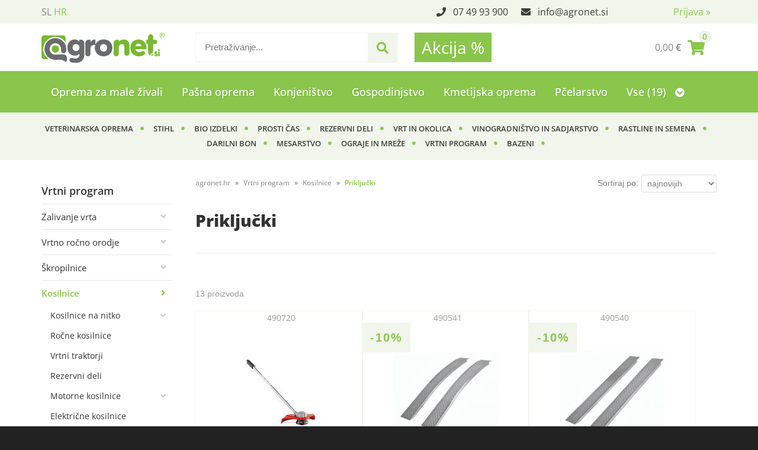

--- FILE ---
content_type: text/html; charset=utf-8
request_url: https://www.agronet.hr/katalog/934/prikljucki
body_size: 51089
content:

<!DOCTYPE html>
<html lang='hr' data-shoptype='B2C' data-skin='cerjak' data-userstatus='anonymous'>

<head><meta charset="UTF-8" />
    <meta name="viewport" content='width=device-width, initial-scale=1'/>
    <meta name='mobile-web-app-capable' content='yes'>
<meta name='apple-mobile-web-app-status-bar-style' content='black-translucent'>
<meta name='robots' content='index, follow' /><meta name='Googlebot' content='follow' /><meta name="fragment" content="!"><link rel="canonical" href="https://www.agronet.hr/katalog/934/prikljucki" />
<link rel="alternate" hreflang="sl" href="https://www.agronet.si/katalog/934/prikljucki" />
<link rel="alternate" hreflang="hr" href="https://www.agronet.hr/katalog/934/prikljucki" />

    <!--[if IE]><meta http-equiv="X-UA-Compatible" content="IE=Edge" /><![endif]-->
    <style>@font-face{font-family:'Open Sans';font-style:normal;font-weight:300;src:url('/css/fonts/open-sans-v27-latin-ext_latin-300.eot');src:local(''),url('/css/fonts/open-sans-v27-latin-ext_latin-300.eot?#iefix') format('embedded-opentype'),url('/css/fonts/open-sans-v27-latin-ext_latin-300.woff2') format('woff2'),url('/css/fonts/open-sans-v27-latin-ext_latin-300.woff') format('woff'),url('/css/fonts/open-sans-v27-latin-ext_latin-300.ttf') format('truetype'),url('/css/fonts/open-sans-v27-latin-ext_latin-300.svg#OpenSans') format('svg')}@font-face{font-family:'Open Sans';font-style:normal;font-weight:500;src:url('/css/fonts/open-sans-v27-latin-ext_latin-500.eot');src:local(''),url('/css/fonts/open-sans-v27-latin-ext_latin-500.eot?#iefix') format('embedded-opentype'),url('/css/fonts/open-sans-v27-latin-ext_latin-500.woff2') format('woff2'),url('/css/fonts/open-sans-v27-latin-ext_latin-500.woff') format('woff'),url('/css/fonts/open-sans-v27-latin-ext_latin-500.ttf') format('truetype'),url('/css/fonts/open-sans-v27-latin-ext_latin-500.svg#OpenSans') format('svg')}@font-face{font-family:'Open Sans';font-style:normal;font-weight:400;src:url('/css/fonts/open-sans-v27-latin-ext_latin-regular.eot');src:local(''),url('/css/fonts/open-sans-v27-latin-ext_latin-regular.eot?#iefix') format('embedded-opentype'),url('/css/fonts/open-sans-v27-latin-ext_latin-regular.woff2') format('woff2'),url('/css/fonts/open-sans-v27-latin-ext_latin-regular.woff') format('woff'),url('/css/fonts/open-sans-v27-latin-ext_latin-regular.ttf') format('truetype'),url('/css/fonts/open-sans-v27-latin-ext_latin-regular.svg#OpenSans') format('svg')}@font-face{font-family:'Open Sans';font-style:normal;font-weight:600;src:url('/css/fonts/open-sans-v27-latin-ext_latin-600.eot');src:local(''),url('/css/fonts/open-sans-v27-latin-ext_latin-600.eot?#iefix') format('embedded-opentype'),url('/css/fonts/open-sans-v27-latin-ext_latin-600.woff2') format('woff2'),url('/css/fonts/open-sans-v27-latin-ext_latin-600.woff') format('woff'),url('/css/fonts/open-sans-v27-latin-ext_latin-600.ttf') format('truetype'),url('/css/fonts/open-sans-v27-latin-ext_latin-600.svg#OpenSans') format('svg')}@font-face{font-family:'Open Sans';font-style:normal;font-weight:700;src:url('/css/fonts/open-sans-v27-latin-ext_latin-700.eot');src:local(''),url('/css/fonts/open-sans-v27-latin-ext_latin-700.eot?#iefix') format('embedded-opentype'),url('/css/fonts/open-sans-v27-latin-ext_latin-700.woff2') format('woff2'),url('/css/fonts/open-sans-v27-latin-ext_latin-700.woff') format('woff'),url('/css/fonts/open-sans-v27-latin-ext_latin-700.ttf') format('truetype'),url('/css/fonts/open-sans-v27-latin-ext_latin-700.svg#OpenSans') format('svg')}@font-face{font-family:'Open Sans';font-style:normal;font-weight:800;src:url('/css/fonts/open-sans-v27-latin-ext_latin-800.eot');src:local(''),url('/css/fonts/open-sans-v27-latin-ext_latin-800.eot?#iefix') format('embedded-opentype'),url('/css/fonts/open-sans-v27-latin-ext_latin-800.woff2') format('woff2'),url('/css/fonts/open-sans-v27-latin-ext_latin-800.woff') format('woff'),url('/css/fonts/open-sans-v27-latin-ext_latin-800.ttf') format('truetype'),url('/css/fonts/open-sans-v27-latin-ext_latin-800.svg#OpenSans') format('svg')}</style><link href="/css/general?v=HpTL6CqKwwO31qQcycqqCcDZLjco7OmbA4VYknbkHKU1" rel="stylesheet"/>

    <script>function docReady(fn){ if (document.readyState==="complete" || document.readyState==="interactive"){ setTimeout(fn,1); } else { document.addEventListener("DOMContentLoaded",fn); } }</script>
    <link rel='shortcut icon' href='/skin/cerjak/favicon.ico' /><!-- Global site tag (gtag.js) -->
                                    <script async src='https://www.googletagmanager.com/gtag/js?id=G-K903MMBMSL'></script>
                                    <script>
                                      window.dataLayer = window.dataLayer || [];
                                      function gtag(){dataLayer.push(arguments);}
                                      gtag('js', new Date());
                                      gtag('config', 'G-K903MMBMSL');
                                    </script><meta property="og:title" content="Priključki - Kosilnice - Vrtni program - agronet.si" /><meta property="og:type" content="website" /><meta property="og:site_name" content="Kmetijska trgovina Cerjak" /><meta property="og:url" content="https://www.agronet.hr/katalog/934/prikljucki" /><meta property="og:description" content="V spletni trgovini kmetijske trgovine Cerjak najdete izdelke iz področja kmetijstva, vinogradništva, sadjarstva, živinoreje, vrtnarstva in ostalih kmetijskih panog." /><title>
	Priključki - Kosilnice - Vrtni program - agronet.si
</title><meta name="description" content="V spletni trgovini kmetijske trgovine Cerjak najdete izdelke iz področja kmetijstva, vinogradništva, sadjarstva, živinoreje, vrtnarstva in ostalih kmetijskih panog." /><meta name="keywords" content="Priključki,Kosilnice,Vrtni,program, cerjak,kmetijska trgovina" /></head>
<body id="Body1" class="bodyProducts">

<nav id='sidebar' style='display:none'>
<ul class='sidebarTop'></ul>
<ul class='headernav'></ul>
<ul id='sidebarCategories'><li><a Class='expandable' href='javascript:'></a><a class='toplevel hasChilds dynamic' href='/katalog/622/oprema-za-male-zivali' data-id='622' title='Oprema za male živali'>Oprema za male živali</a>
<ul><li><a Class='expandable' href='javascript:'></a><a class='hasChilds dynamic' href='/katalog/633/oprema-za-pse' data-id='633' title='Oprema za pse'>Oprema za pse</a>
<ul><li><a href='/katalog/634/posode-za-pse' data-id='634' title='Posode za pse'>Posode za pse</a></li>
<li><a href='/katalog/635/igrace-za-pse' data-id='635' title='Igrače za pse'>Igrače za pse</a></li>
<li><a href='/katalog/636/ovratnice-za-pse' data-id='636' title='Ovratnice za pse'>Ovratnice za pse</a></li>
<li><a href='/katalog/637/pripomocki-za-nego-psov' data-id='637' title='Pripomočki za nego psov'>Pripomočki za nego psov</a></li>
<li><a href='/katalog/638/ostala-oprema-za-pse' data-id='638' title='Ostala oprema za pse'>Ostala oprema za pse</a></li>
<li><a href='/katalog/639/povodci-za-pse' data-id='639' title='Povodci za pse'>Povodci za pse</a></li>
<li><a href='/katalog/642/lezisce-za-pse' data-id='642' title='Ležišče za pse'>Ležišče za pse</a></li>
<li><a href='/katalog/653/hrana-za-pse' data-id='653' title='Hrana za pse'>Hrana za pse</a></li>
<li><a href='/katalog/879/ute-za-pse' data-id='879' title='Ute za pse'>Ute za pse</a></li>
<li><a href='/katalog/1412/transport-torbe' data-id='1412' title='Transport, torbe'>Transport, torbe</a></li>
</ul>
</li>
<li><a Class='expandable' href='javascript:'></a><a class='hasChilds dynamic' href='/katalog/640/oprema-za-macke' data-id='640' title='Oprema za mačke'>Oprema za mačke</a>
<ul><li><a href='/katalog/641/ovratnice-za-macke' data-id='641' title='Ovratnice za mačke'>Ovratnice za mačke</a></li>
<li><a href='/katalog/644/lezisca-in-stranisca-za-macke' data-id='644' title='Ležišča in stranišča za mačke'>Ležišča in stranišča za mačke</a></li>
<li><a href='/katalog/645/igrace-za-macke' data-id='645' title='Igrače za mačke'>Igrače za mačke</a></li>
<li><a href='/katalog/646/posode-za-macke' data-id='646' title='Posode za mačke'>Posode za mačke</a></li>
<li><a href='/katalog/647/ostala-oprema-za-macke' data-id='647' title='Ostala oprema za mačke'>Ostala oprema za mačke</a></li>
<li><a href='/katalog/654/hrana-za-macke' data-id='654' title='Hrana za mačke'>Hrana za mačke</a></li>
<li><a href='/katalog/880/pripomocki-za-nego-mack' data-id='880' title='Pripomočki za nego mačk'>Pripomočki za nego mačk</a></li>
</ul>
</li>
<li><a Class='expandable' href='javascript:'></a><a class='hasChilds dynamic' href='/katalog/881/oprema-za-glodavce' data-id='881' title='Oprema za glodavce'>Oprema za glodavce</a>
<ul><li><a href='/katalog/883/igrala-za-glodavce' data-id='883' title='Igrala za glodavce'>Igrala za glodavce</a></li>
<li><a href='/katalog/884/krmilniki-napajalniki-za-glodavce' data-id='884' title='Krmilniki, napajalniki za glodavce'>Krmilniki, napajalniki za glodavce</a></li>
<li><a href='/katalog/885/hrana-za-glodavce' data-id='885' title='Hrana za glodavce'>Hrana za glodavce</a></li>
<li><a href='/katalog/886/ostala-oprema-za-glodavce' data-id='886' title='Ostala oprema za glodavce'>Ostala oprema za glodavce</a></li>
<li><a href='/katalog/887/hisice-za-glodavce' data-id='887' title='Hišice za glodavce'>Hišice za glodavce</a></li>
</ul>
</li>
<li><a Class='expandable' href='javascript:'></a><a class='hasChilds dynamic' href='/katalog/888/oprema-za-ptice' data-id='888' title='Oprema za ptice'>Oprema za ptice</a>
<ul><li><a href='/katalog/889/hisice-kletke-in-oprema' data-id='889' title='Hišice, kletke in oprema'>Hišice, kletke in oprema</a></li>
<li><a href='/katalog/890/krmilniki-in-napajalniki-za-ptice' data-id='890' title='Krmilniki in napajalniki za ptice'>Krmilniki in napajalniki za ptice</a></li>
<li><a href='/katalog/891/hrana-za-ptice' data-id='891' title='Hrana za ptice'>Hrana za ptice</a></li>
</ul>
</li>
</ul>
</li>
<li><a Class='expandable' href='javascript:'></a><a class='toplevel hasChilds dynamic' href='/katalog/626/pasna-oprema' data-id='626' title='Pašna oprema'>Pašna oprema</a>
<ul><li><a Class='expandable' href='javascript:'></a><a class='hasChilds dynamic' href='/katalog/1337/sistemi-za-vrata' data-id='1337' title='Sistemi za vrata'>Sistemi za vrata</a>
<ul><li><a href='/katalog/1338/vratni-rocaji' data-id='1338' title='Vratni ročaji'>Vratni ročaji</a></li>
<li><a href='/katalog/1339/vratni-kompleti' data-id='1339' title='Vratni kompleti'>Vratni kompleti</a></li>
<li><a href='/katalog/1340/elektricna-vrata' data-id='1340' title='Električna vrata'>Električna vrata</a></li>
<li><a href='/katalog/1373/kovinska-pasna-vrata' data-id='1373' title='Kovinska pašna vrata'>Kovinska pašna vrata</a></li>
<li><a href='/katalog/1332/izolatorji-za-vrata' data-id='1332' title='Izolatorji za vrata'>Izolatorji za vrata</a></li>
</ul>
</li>
<li><a Class='expandable' href='javascript:'></a><a class='hasChilds dynamic' href='/katalog/1345/pripomocki-za-aparate-zico-trakove' data-id='1345' title='Pripomočki za aparate, žico, trakove'>Pripomočki za aparate, žico, trakove</a>
<ul><li><a href='/katalog/1346/merilniki-napetosti-in-signalne-luci' data-id='1346' title='Merilniki napetosti in signalne luči'>Merilniki napetosti in signalne luči</a></li>
<li><a href='/katalog/1347/ozemljitvene-palice-za-aparate' data-id='1347' title='Ozemljitvene palice za aparate'>Ozemljitvene palice za aparate</a></li>
<li><a href='/katalog/1348/visokonapetostni-kabel-za-priklop' data-id='1348' title='Visokonapetostni kabel za priklop'>Visokonapetostni kabel za priklop</a></li>
<li><a href='/katalog/1349/stikala-protistrelna-zascita-opozorilne-table' data-id='1349' title='Stikala, protistrelna zaščita, opozorilne table'>Stikala, protistrelna zaščita, opozorilne table</a></li>
<li><a href='/katalog/1350/kabli-za-povezavo-in-priklop-ograje-na-aparate' data-id='1350' title='Kabli za povezavo in priklop ograje na aparate'>Kabli za povezavo in priklop ograje na aparate</a></li>
<li><a href='/katalog/1351/spojniki-za-vrvico-in-trakove' data-id='1351' title='Spojniki za vrvico in trakove'>Spojniki za vrvico in trakove</a></li>
<li><a href='/katalog/1352/spojniki-za-zico' data-id='1352' title='Spojniki za žico'>Spojniki za žico</a></li>
</ul>
</li>
<li><a Class='expandable' href='javascript:'></a><a class='hasChilds dynamic' href='/katalog/1353/oprema-za-montazo-pasnika' data-id='1353' title='Oprema za montažo pašnika'>Oprema za montažo pašnika</a>
<ul><li><a href='/katalog/1354/rocni-pripomocki' data-id='1354' title='Ročni pripomočki'>Ročni pripomočki</a></li>
<li><a href='/katalog/1355/napenjalci-za-zico' data-id='1355' title='Napenjalci za žico'>Napenjalci za žico</a></li>
<li><a href='/katalog/1356/vijaki-in-zicniki' data-id='1356' title='Vijaki in žičniki'>Vijaki in žičniki</a></li>
<li><a href='/katalog/1357/odvijalci-zice' data-id='1357' title='Odvijalci žice'>Odvijalci žice</a></li>
</ul>
</li>
<li><a Class='expandable' href='javascript:'></a><a class='hasChilds dynamic' href='/katalog/1358/stebri-za-ograjo' data-id='1358' title='Stebri za ograjo'>Stebri za ograjo</a>
<ul><li><a href='/katalog/1068/plasticni-stebri' data-id='1068' title='Plastični stebri'>Plastični stebri</a></li>
<li><a href='/katalog/1359/leseni-stebri-octo-wood' data-id='1359' title='Leseni stebri Octo Wood'>Leseni stebri Octo Wood</a></li>
<li><a href='/katalog/1360/stebri-iz-reciklirnih-materialov' data-id='1360' title='Stebri iz reciklirnih materialov'>Stebri iz reciklirnih materialov</a></li>
<li><a href='/katalog/1361/kovinski-t-stebri-in-dodatki' data-id='1361' title='Kovinski T-stebri in dodatki'>Kovinski T-stebri in dodatki</a></li>
<li><a href='/katalog/1362/kovinski-stebri' data-id='1362' title='Kovinski stebri'>Kovinski stebri</a></li>
<li><a href='/katalog/1364/fiberglas-stebri-in-dodatki' data-id='1364' title='Fiberglas stebri in dodatki'>Fiberglas stebri in dodatki</a></li>
</ul>
</li>
<li><a href='/katalog/1374/pasni-paneli' data-id='1374' title='Pašni paneli'>Pašni paneli</a></li>
<li><a Class='expandable' href='javascript:'></a><a class='hasChilds dynamic' href='/katalog/1067/elektricne-mreze' data-id='1067' title='Električne mreže'>Električne mreže</a>
<ul><li><a href='/katalog/1367/mreze-za-perutnino' data-id='1367' title='Mreže za perutnino'>Mreže za perutnino</a></li>
<li><a href='/katalog/1368/mreze-za-domace-zivali' data-id='1368' title='Mreže za domače živali'>Mreže za domače živali</a></li>
<li><a href='/katalog/1369/mreze-za-drobnico' data-id='1369' title='Mreže za drobnico'>Mreže za drobnico</a></li>
<li><a href='/katalog/1370/mreze-proti-divjadi' data-id='1370' title='Mreže proti divjadi'>Mreže proti divjadi</a></li>
<li><a href='/katalog/1371/vrata-za-elektricne-mreze' data-id='1371' title='Vrata za električne mreže'>Vrata za električne mreže</a></li>
<li><a href='/katalog/1372/rezervni-deli-za-elektricne-mreze' data-id='1372' title='Rezervni deli za električne mreže'>Rezervni deli za električne mreže</a></li>
</ul>
</li>
<li><a href='/katalog/632/ostala-oprema' data-id='632' title='Ostala oprema'>Ostala oprema</a></li>
<li><a Class='expandable' href='javascript:'></a><a class='hasChilds dynamic' href='/katalog/628/pasni-aparati' data-id='628' title='Pašni aparati'>Pašni aparati</a>
<ul><li><a href='/katalog/1323/s-solarnimi-moduli' data-id='1323' title='S solarnimi moduli'>S solarnimi moduli</a></li>
<li><a href='/katalog/1308/230-v-pasni-aparati' data-id='1308' title='230 V pašni aparati'>230 V pašni aparati</a></li>
<li><a href='/katalog/1309/12-230-v-kombinirani-pasni-aparati' data-id='1309' title='12 / 230 V kombinirani pašni aparati'>12 / 230 V kombinirani pašni aparati</a></li>
<li><a href='/katalog/1310/12-v-pasni-aparati' data-id='1310' title='12 V pašni aparati'>12 V pašni aparati</a></li>
<li><a href='/katalog/1311/9-v-baterijski-aparati' data-id='1311' title='9 V baterijski aparati'>9 V baterijski aparati</a></li>
<li><a href='/katalog/1313/zacetni-kompleti' data-id='1313' title='Začetni kompleti'>Začetni kompleti</a></li>
<li><a href='/katalog/1314/hobi-kompleti' data-id='1314' title='Hobi kompleti'>Hobi kompleti</a></li>
<li><a href='/katalog/1315/gsm-alarm' data-id='1315' title='GSM alarm'>GSM alarm</a></li>
</ul>
</li>
<li><a href='/katalog/1343/kovinska-skatla-za-aparate' data-id='1343' title='Kovinska škatla za aparate'>Kovinska škatla za aparate</a></li>
<li><a href='/katalog/631/baterije' data-id='631' title='Baterije'>Baterije</a></li>
<li><a Class='expandable' href='javascript:'></a><a class='hasChilds dynamic' href='/katalog/627/izolatorji' data-id='627' title='Izolatorji'>Izolatorji</a>
<ul><li><a href='/katalog/1325/obrocni-izolatorji' data-id='1325' title='Obročni izolatorji'>Obročni izolatorji</a></li>
<li><a href='/katalog/1327/izolatorji-z-rezo' data-id='1327' title='Izolatorji z režo'>Izolatorji z režo</a></li>
<li><a href='/katalog/1328/izolatorji-za-trakove' data-id='1328' title='Izolatorji za trakove'>Izolatorji za trakove</a></li>
<li><a href='/katalog/1366/izolatorji-z-metricnim-navojem' data-id='1366' title='Izolatorji z metričnim navojem'>Izolatorji z metričnim navojem</a></li>
<li><a href='/katalog/1330/dodatni-izolatorji' data-id='1330' title='Dodatni izolatorji'>Dodatni izolatorji</a></li>
<li><a href='/katalog/1331/izolatorji-s-podaljsanim-steblom' data-id='1331' title='Izolatorji s podaljšanim steblom'>Izolatorji s podaljšanim steblom</a></li>
<li><a href='/katalog/1332/izolatorji-za-vrata' data-id='1332' title='Izolatorji za vrata'>Izolatorji za vrata</a></li>
<li><a href='/katalog/1333/kotni-in-natezni-izolatorji' data-id='1333' title='Kotni in natezni izolatorji'>Kotni in natezni izolatorji</a></li>
<li><a href='/katalog/1334/pripomocki-za-vijacenje-izolatorjev' data-id='1334' title='Pripomočki za vijačenje izolatorjev'>Pripomočki za vijačenje izolatorjev</a></li>
<li><a href='/katalog/1338/vratni-rocaji' data-id='1338' title='Vratni ročaji'>Vratni ročaji</a></li>
</ul>
</li>
<li><a href='/katalog/629/vrvi-zice' data-id='629' title='Vrvi, žice'>Vrvi, žice</a></li>
<li><a href='/katalog/1066/trakovi' data-id='1066' title='Trakovi'>Trakovi</a></li>
<li><a href='/katalog/630/rocke' data-id='630' title='Ročke'>Ročke</a></li>
<li><a href='/katalog/1342/navijalke-in-oprema' data-id='1342' title='Navijalke in oprema'>Navijalke in oprema</a></li>
</ul>
</li>
<li><a Class='expandable' href='javascript:'></a><a class='toplevel hasChilds dynamic' href='/katalog/648/konjenistvo' data-id='648' title='Konjeništvo'>Konjeništvo</a>
<ul><li><a Class='expandable' href='javascript:'></a><a class='hasChilds dynamic' href='/katalog/649/nega-konja-in-opreme' data-id='649' title='Nega konja in opreme'>Nega konja in opreme</a>
<ul><li><a href='/katalog/650/pripomocki-za-nego-konja' data-id='650' title='Pripomočki za nego konja'>Pripomočki za nego konja</a></li>
<li><a href='/katalog/703/nega-opreme-in-ostalo' data-id='703' title='Nega opreme in ostalo'>Nega opreme in ostalo</a></li>
</ul>
</li>
<li><a Class='expandable' href='javascript:'></a><a class='hasChilds dynamic' href='/katalog/651/jahalna-oprema' data-id='651' title='Jahalna oprema'>Jahalna oprema</a>
<ul><li><a href='/katalog/652/brzde' data-id='652' title='Brzde'>Brzde</a></li>
<li><a href='/katalog/658/podsedelni-pasovi' data-id='658' title='Podsedelni pasovi'>Podsedelni pasovi</a></li>
<li><a href='/katalog/659/podsedelnice' data-id='659' title='Podsedelnice'>Podsedelnice</a></li>
<li><a href='/katalog/671/jahalne-uzde' data-id='671' title='Jahalne uzde'>Jahalne uzde</a></li>
<li><a href='/katalog/674/vajeti' data-id='674' title='Vajeti'>Vajeti</a></li>
<li><a href='/katalog/678/stremena' data-id='678' title='Stremena'>Stremena</a></li>
<li><a href='/katalog/682/sedla' data-id='682' title='Sedla'>Sedla</a></li>
<li><a href='/katalog/893/predprsnice-in-martingale' data-id='893' title='Predprsnice in martingale'>Predprsnice in martingale</a></li>
</ul>
</li>
<li><a Class='expandable' href='javascript:'></a><a class='hasChilds dynamic' href='/katalog/656/ostala-konjeniska-oprema' data-id='656' title='Ostala konjeniška oprema'>Ostala konjeniška oprema</a>
<ul><li><a href='/katalog/657/hrana-in-dodatki-za-konja' data-id='657' title='Hrana in dodatki za konja'>Hrana in dodatki za konja</a></li>
<li><a href='/katalog/680/bici' data-id='680' title='Biči'>Biči</a></li>
<li><a href='/katalog/681/lonzirni-pripomocki' data-id='681' title='Lonžirni pripomočki'>Lonžirni pripomočki</a></li>
</ul>
</li>
<li><a Class='expandable' href='javascript:'></a><a class='hasChilds dynamic' href='/katalog/660/oprema-za-konja' data-id='660' title='Oprema za konja'>Oprema za konja</a>
<ul><li><a href='/katalog/661/povoji-in-scitniki-za-konje' data-id='661' title='Povoji in ščitniki za konje'>Povoji in ščitniki za konje</a></li>
<li><a href='/katalog/670/hlevske-uzde' data-id='670' title='Hlevske uzde'>Hlevske uzde</a></li>
<li><a href='/katalog/677/povodci-za-konje' data-id='677' title='Povodci za konje'>Povodci za konje</a></li>
<li><a href='/katalog/704/zeblji-stole' data-id='704' title='Žeblji, Štole'>Žeblji, Štole</a></li>
<li><a href='/katalog/705/podkve' data-id='705' title='Podkve'>Podkve</a></li>
</ul>
</li>
<li><a Class='expandable' href='javascript:'></a><a class='hasChilds dynamic' href='/katalog/666/oprema-za-jahace' data-id='666' title='Oprema za jahače'>Oprema za jahače</a>
<ul><li><a href='/katalog/667/jahalne-rokavice' data-id='667' title='Jahalne rokavice'>Jahalne rokavice</a></li>
<li><a href='/katalog/675/jahalne-celade' data-id='675' title='Jahalne čelade'>Jahalne čelade</a></li>
<li><a href='/katalog/676/jahalne-gamase' data-id='676' title='Jahalne gamaše'>Jahalne gamaše</a></li>
<li><a href='/katalog/894/jahalna-oblacila' data-id='894' title='Jahalna oblačila'>Jahalna oblačila</a></li>
<li><a href='/katalog/895/jahalna-obutev' data-id='895' title='Jahalna obutev'>Jahalna obutev</a></li>
</ul>
</li>
<li><a Class='expandable' href='javascript:'></a><a class='hasChilds dynamic' href='/katalog/668/hlevska-oprema-za-konje' data-id='668' title='Hlevska oprema za konje'>Hlevska oprema za konje</a>
<ul><li><a href='/katalog/669/krmilniki-za-konje' data-id='669' title='Krmilniki za konje'>Krmilniki za konje</a></li>
<li><a href='/katalog/679/ostala-hlevska-oprema' data-id='679' title='Ostala hlevska oprema'>Ostala hlevska oprema</a></li>
<li><a href='/katalog/686/hlevsko-orodje' data-id='686' title='Hlevsko orodje'>Hlevsko orodje</a></li>
<li><a href='/katalog/892/napajalniki-za-konje' data-id='892' title='Napajalniki za konje'>Napajalniki za konje</a></li>
</ul>
</li>
</ul>
</li>
<li><a Class='expandable' href='javascript:'></a><a class='toplevel hasChilds dynamic' href='/katalog/662/gospodinjstvo' data-id='662' title='Gospodinjstvo'>Gospodinjstvo</a>
<ul><li><a href='/katalog/664/posoda-steklenice-in-ostala-oprema' data-id='664' title='Posoda, steklenice in ostala oprema'>Posoda, steklenice in ostala oprema</a></li>
<li><a href='/katalog/718/kozarci' data-id='718' title='Kozarci'>Kozarci</a></li>
<li><a href='/katalog/719/knjige' data-id='719' title='Knjige'>Knjige</a></li>
<li><a href='/katalog/870/ostalo' data-id='870' title='Ostalo'>Ostalo</a></li>
</ul>
</li>
<li><a Class='expandable' href='javascript:'></a><a class='toplevel hasChilds dynamic' href='/katalog/683/kmetijska-oprema' data-id='683' title='Kmetijska oprema'>Kmetijska oprema</a>
<ul><li><a Class='expandable' href='javascript:'></a><a class='hasChilds dynamic' href='/katalog/684/privezi-in-trakovi' data-id='684' title='Privezi in trakovi'>Privezi in trakovi</a>
<ul><li><a href='/katalog/701/uzde' data-id='701' title='Uzde'>Uzde</a></li>
<li><a href='/katalog/687/naveze' data-id='687' title='Naveze'>Naveze</a></li>
<li><a href='/katalog/685/jermeni' data-id='685' title='Jermeni'>Jermeni</a></li>
<li><a href='/katalog/699/verige' data-id='699' title='Verige'>Verige</a></li>
<li><a href='/katalog/1319/grabnarjeve-naveze' data-id='1319' title='Grabnarjeve naveze'>Grabnarjeve naveze</a></li>
<li><a href='/katalog/896/vrvi' data-id='896' title='Vrvi'>Vrvi</a></li>
</ul>
</li>
<li><a Class='expandable' href='javascript:'></a><a class='hasChilds dynamic' href='/katalog/688/elektricna-oprema' data-id='688' title='Električna oprema'>Električna oprema</a>
<ul><li><a href='/katalog/689/grelne-zarnice' data-id='689' title='Grelne žarnice'>Grelne žarnice</a></li>
<li><a href='/katalog/903/strizni-strojcki-in-dodatki' data-id='903' title='Strižni strojčki in dodatki'>Strižni strojčki in dodatki</a></li>
<li><a href='/katalog/904/elektricni-muholovci' data-id='904' title='Električni muholovci'>Električni muholovci</a></li>
<li><a href='/katalog/905/svetilke-luci-odsevniki' data-id='905' title='Svetilke, luči, odsevniki'>Svetilke, luči, odsevniki</a></li>
<li><a href='/katalog/928/inkubatorji' data-id='928' title='Inkubatorji'>Inkubatorji</a></li>
<li><a href='/katalog/1388/ostala-elektricna-hlevska-oprema' data-id='1388' title='Ostala električna hlevska oprema'>Ostala električna hlevska oprema</a></li>
</ul>
</li>
<li><a Class='expandable' href='javascript:'></a><a class='hasChilds dynamic' href='/katalog/690/oprema-za-hlev-in-kmetijo' data-id='690' title='Oprema za hlev in kmetijo'>Oprema za hlev in kmetijo</a>
<ul><li><a href='/katalog/691/kovinska-galanterija' data-id='691' title='Kovinska galanterija'>Kovinska galanterija</a></li>
<li><a href='/katalog/692/oprema-za-nego-zivali' data-id='692' title='Oprema za nego živali'>Oprema za nego živali</a></li>
<li><a href='/katalog/695/oznacevanje-zivali' data-id='695' title='Označevanje živali'>Označevanje živali</a></li>
<li><a href='/katalog/706/ostala-oprema-za-govedo' data-id='706' title='Ostala oprema za govedo'>Ostala oprema za govedo</a></li>
<li><a href='/katalog/906/tehtnice' data-id='906' title='Tehtnice'>Tehtnice</a></li>
<li><a href='/katalog/1072/vitamini-in-minerali-za-zivali' data-id='1072' title='Vitamini in minerali za živali'>Vitamini in minerali za živali</a></li>
<li><a href='/katalog/1127/merilci-vlage-in-termometri' data-id='1127' title='Merilci vlage in termometri'>Merilci vlage in termometri</a></li>
<li><a href='/katalog/1375/nadzor-v-hlevu-in-prikolici-kamere' data-id='1375' title='Nadzor v hlevu in prikolici - kamere'>Nadzor v hlevu in prikolici - kamere</a></li>
<li><a href='/katalog/1385/pvc-trakovi-za-vrata' data-id='1385' title='PVC trakovi za vrata'>PVC trakovi za vrata</a></li>
<li><a href='/katalog/1387/transportni-pasovi-in-trakovi' data-id='1387' title='Transportni pasovi in trakovi'>Transportni pasovi in trakovi</a></li>
</ul>
</li>
<li><a Class='expandable' href='javascript:'></a><a class='hasChilds dynamic' href='/katalog/693/napajalniki' data-id='693' title='Napajalniki'>Napajalniki</a>
<ul><li><a href='/katalog/702/vedra-steklenicke-in-dude-za-govedo' data-id='702' title='Vedra, stekleničke in dude za govedo'>Vedra, stekleničke in dude za govedo</a></li>
<li><a href='/katalog/694/napajalniki-za-govedo' data-id='694' title='Napajalniki za govedo'>Napajalniki za govedo</a></li>
<li><a href='/katalog/897/napajalniki-za-drobnico' data-id='897' title='Napajalniki za drobnico'>Napajalniki za drobnico</a></li>
<li><a href='/katalog/898/napajalniki-za-prasice' data-id='898' title='Napajalniki za prašiče'>Napajalniki za prašiče</a></li>
<li><a href='/katalog/712/napajalniki-za-perutnino' data-id='712' title='Napajalniki za perutnino'>Napajalniki za perutnino</a></li>
<li><a href='/katalog/708/napajalniki-za-zajce' data-id='708' title='Napajalniki za zajce'>Napajalniki za zajce</a></li>
<li><a href='/katalog/899/napajalniki-za-pasnike' data-id='899' title='Napajalniki za pašnike'>Napajalniki za pašnike</a></li>
<li><a href='/katalog/1318/napajalniki-proti-zmrzovanju' data-id='1318' title='Napajalniki proti zmrzovanju'>Napajalniki proti zmrzovanju</a></li>
<li><a href='/katalog/698/rezervni-deli-za-napajalnike' data-id='698' title='Rezervni deli za napajalnike'>Rezervni deli za napajalnike</a></li>
</ul>
</li>
<li><a Class='expandable' href='javascript:'></a><a class='hasChilds dynamic' href='/katalog/696/mlekarska-oprema' data-id='696' title='Mlekarska oprema'>Mlekarska oprema</a>
<ul><li><a href='/katalog/697/ostala-mlekarska-oprema' data-id='697' title='Ostala mlekarska oprema'>Ostala mlekarska oprema</a></li>
<li><a href='/katalog/707/scetke-za-ciscenje' data-id='707' title='Ščetke za čiščenje'>Ščetke za čiščenje</a></li>
<li><a href='/katalog/902/nega-vimen' data-id='902' title='Nega vimen'>Nega vimen</a></li>
</ul>
</li>
<li><a Class='expandable' href='javascript:'></a><a class='hasChilds dynamic' href='/katalog/700/hlevsko-orodje' data-id='700' title='Hlevsko orodje'>Hlevsko orodje</a>
<ul><li><a href='/katalog/1384/rocaji-za-orodje' data-id='1384' title='Ročaji za orodje'>Ročaji za orodje</a></li>
<li><a href='/katalog/1394/strgala-in-postiskala' data-id='1394' title='Strgala in postiskala'>Strgala in postiskala</a></li>
<li><a href='/katalog/1395/vile' data-id='1395' title='Vile'>Vile</a></li>
<li><a href='/katalog/1396/lopate' data-id='1396' title='Lopate'>Lopate</a></li>
</ul>
</li>
<li><a href='/katalog/710/ostala-kmetijska-oprema' data-id='710' title='Ostala kmetijska oprema'>Ostala kmetijska oprema</a></li>
<li><a Class='expandable' href='javascript:'></a><a class='hasChilds dynamic' href='/katalog/713/krmilniki' data-id='713' title='Krmilniki'>Krmilniki</a>
<ul><li><a href='/katalog/900/krmilniki-za-govedo' data-id='900' title='Krmilniki za govedo'>Krmilniki za govedo</a></li>
<li><a href='/katalog/1321/krmilniki-za-drobnico' data-id='1321' title='Krmilniki za drobnico'>Krmilniki za drobnico</a></li>
<li><a href='/katalog/901/krmilniki-za-prasice' data-id='901' title='Krmilniki za prašiče'>Krmilniki za prašiče</a></li>
<li><a href='/katalog/714/krmilniki-za-perutnino' data-id='714' title='Krmilniki za perutnino'>Krmilniki za perutnino</a></li>
<li><a href='/katalog/715/krmilniki-za-zajce' data-id='715' title='Krmilniki za zajce'>Krmilniki za zajce</a></li>
<li><a href='/katalog/957/zajemalke-in-lopatice-za-krmljenje' data-id='957' title='Zajemalke in lopatice za krmljenje'>Zajemalke in lopatice za krmljenje</a></li>
<li><a href='/katalog/669/krmilniki-za-konje' data-id='669' title='Krmilniki za konje'>Krmilniki za konje</a></li>
</ul>
</li>
<li><a href='/katalog/947/vedra-zajemalke-in-merilni-vrci' data-id='947' title='Vedra, zajemalke in merilni vrči'>Vedra, zajemalke in merilni vrči</a></li>
<li><a href='/katalog/964/krmila' data-id='964' title='Krmila'>Krmila</a></li>
<li><a Class='expandable' href='javascript:'></a><a class='hasChilds dynamic' href='/katalog/1377/oprema-za-teleta' data-id='1377' title='Oprema za teleta'>Oprema za teleta</a>
<ul><li><a href='/katalog/1378/sistem-mleziva' data-id='1378' title='Sistem mleziva'>Sistem mleziva</a></li>
<li><a href='/katalog/1389/izzigalci-rogov-in-oprema' data-id='1389' title='Izžigalci rogov in oprema'>Izžigalci rogov in oprema</a></li>
<li><a href='/katalog/1391/staje-in-oprema' data-id='1391' title='Staje in oprema'>Staje in oprema</a></li>
</ul>
</li>
</ul>
</li>
<li><a Class='expandable' href='javascript:'></a><a class='toplevel hasChilds dynamic' href='/katalog/741/pcelarstvo' data-id='741' title='Pčelarstvo'>Pčelarstvo</a>
<ul><li><a href='/katalog/742/zastitna-oprema' data-id='742' title='Zaštitna oprema'>Zaštitna oprema</a></li>
<li><a href='/katalog/743/preparati-i-sredstva' data-id='743' title='Preparati i sredstva'>Preparati i sredstva</a></li>
<li><a href='/katalog/744/kosnice-i-delove-kosnica' data-id='744' title='Košnice i delove košnica'>Košnice i delove košnica</a></li>
<li><a href='/katalog/745/embalaza-i-pribor-za-med' data-id='745' title='Embalaža i pribor za med'>Embalaža i pribor za med</a></li>
<li><a href='/katalog/746/pribor-i-alat' data-id='746' title='Pribor i alat'>Pribor i alat</a></li>
</ul>
</li>
<li><a Class='expandable' href='javascript:'></a><a class='toplevel hasChilds dynamic' href='/katalog/908/veterinarska-oprema' data-id='908' title='Veterinarska oprema'>Veterinarska oprema</a>
<ul><li><a href='/katalog/909/veterinarske-rokavice' data-id='909' title='Veterinarske rokavice'>Veterinarske rokavice</a></li>
<li><a href='/katalog/910/veterinarski-pripomocki' data-id='910' title='Veterinarski pripomočki'>Veterinarski pripomočki</a></li>
<li><a href='/katalog/1376/porodni-pripomocki' data-id='1376' title='Porodni pripomočki'>Porodni pripomočki</a></li>
</ul>
</li>
<li><a Class='expandable' href='javascript:'></a><a class='toplevel hasChilds dynamic' href='/katalog/982/stihl' data-id='982' title='Stihl'>Stihl</a>
<ul><li><a href='/katalog/1044/drevesne-skarje-drevesne-zage-in-vrtnarske-skarje' data-id='1044' title='Drevesne škarje, drevesne žage in vrtnarske škarje'>Drevesne škarje, drevesne žage in vrtnarske škarje</a></li>
<li><a href='/katalog/1297/ostalo' data-id='1297' title='Ostalo'>Ostalo</a></li>
<li><a href='/katalog/1379/crpalke-za-vodo' data-id='1379' title='Črpalke za vodo'>Črpalke za vodo</a></li>
<li><a href='/katalog/1403/verige' data-id='1403' title='Verige'>Verige</a></li>
<li><a href='/katalog/1416/pasovi' data-id='1416' title='Pasovi'>Pasovi</a></li>
<li><a Class='expandable' href='javascript:'></a><a class='hasChilds dynamic' href='/katalog/983/akumulatorske-naprave' data-id='983' title='Akumulatorske naprave'>Akumulatorske naprave</a>
<ul><li><a Class='expandable' href='javascript:'></a><a class='hasChilds dynamic' href='/katalog/984/sistem-as' data-id='984' title='Sistem AS'>Sistem AS</a>
<ul><li><a href='/katalog/1015/akumulatorska-zaga-rezalnik-pihalnik' data-id='1015' title='Akumulatorska žaga, rezalnik, pihalnik'>Akumulatorska žaga, rezalnik, pihalnik</a></li>
<li><a href='/katalog/1016/oprema-sistema-as' data-id='1016' title='Oprema sistema AS'>Oprema sistema AS</a></li>
</ul>
</li>
<li><a Class='expandable' href='javascript:'></a><a class='hasChilds dynamic' href='/katalog/985/serija-ai' data-id='985' title='Serija AI'>Serija AI</a>
<ul><li><a href='/katalog/1017/akumulatorski-rezalniki-za-zivo-mejo' data-id='1017' title='Akumulatorski rezalniki za živo mejo'>Akumulatorski rezalniki za živo mejo</a></li>
<li><a href='/katalog/1018/akumulatorski-pihalniki' data-id='1018' title='Akumulatorski pihalniki'>Akumulatorski pihalniki</a></li>
<li><a href='/katalog/1019/akumulatorske-kose' data-id='1019' title='Akumulatorske kose'>Akumulatorske kose</a></li>
<li><a href='/katalog/1155/oprema-sistema-ai' data-id='1155' title='Oprema sistema AI'>Oprema sistema AI</a></li>
</ul>
</li>
<li><a Class='expandable' href='javascript:'></a><a class='hasChilds dynamic' href='/katalog/986/sistem-ak' data-id='986' title='Sistem AK'>Sistem AK</a>
<ul><li><a href='/katalog/1021/akumulatorske-kose-sistema-ak' data-id='1021' title='Akumulatorske kose sistema AK'>Akumulatorske kose sistema AK</a></li>
<li><a href='/katalog/1024/kosilnice-akumulatorskega-sistema-ak' data-id='1024' title='Kosilnice akumulatorskega sistema AK'>Kosilnice akumulatorskega sistema AK</a></li>
<li><a href='/katalog/1020/akumulatorske-zage-sistema-ak' data-id='1020' title='Akumulatorske žage sistema AK'>Akumulatorske žage sistema AK</a></li>
<li><a href='/katalog/1023/akumulatorski-pihalniki-sistema-ak' data-id='1023' title='Akumulatorski pihalniki sistema AK'>Akumulatorski pihalniki sistema AK</a></li>
<li><a href='/katalog/1022/akumulatorski-rezalniki-za-zivo-mejo-sistema-ak' data-id='1022' title='Akumulatorski rezalniki za živo mejo sistema AK'>Akumulatorski rezalniki za živo mejo sistema AK</a></li>
<li><a href='/katalog/1421/visokotlacni-cistilec-ak' data-id='1421' title='Visokotlačni čistilec AK'>Visokotlačni čistilec AK</a></li>
<li><a href='/katalog/1025/oprema-za-akumulatorske-naprave-sistema-ak' data-id='1025' title='Oprema za akumulatorske naprave sistema AK'>Oprema za akumulatorske naprave sistema AK</a></li>
</ul>
</li>
<li><a Class='expandable' href='javascript:'></a><a class='hasChilds dynamic' href='/katalog/987/sistem-ap' data-id='987' title='Sistem AP'>Sistem AP</a>
<ul><li><a href='/katalog/1026/akumulatorske-zage-sistema-ap' data-id='1026' title='Akumulatorske žage sistema AP'>Akumulatorske žage sistema AP</a></li>
<li><a href='/katalog/1027/akumulatorski-visinski-obvejevalniki-sistema-ap' data-id='1027' title='Akumulatorski višinski obvejevalniki sistema AP'>Akumulatorski višinski obvejevalniki sistema AP</a></li>
<li><a href='/katalog/1028/akumulatorske-kose-sistema-ap' data-id='1028' title='Akumulatorske kose sistema AP'>Akumulatorske kose sistema AP</a></li>
<li><a href='/katalog/1029/akumulatorski-rezalniki-za-zivo-mejo-sistema-ap' data-id='1029' title='Akumulatorski rezalniki za živo mejo sistema AP'>Akumulatorski rezalniki za živo mejo sistema AP</a></li>
<li><a href='/katalog/1030/akumulatorski-pihalniki-sistema-ap' data-id='1030' title='Akumulatorski pihalniki sistema AP'>Akumulatorski pihalniki sistema AP</a></li>
<li><a href='/katalog/1031/akumulatorski-brusilno-rezalni-stroji' data-id='1031' title='Akumulatorski brusilno-rezalni stroji'>Akumulatorski brusilno-rezalni stroji</a></li>
<li><a href='/katalog/1033/oprema-za-brusilno-rezalne-stroje' data-id='1033' title='Oprema za brusilno-rezalne stroje'>Oprema za brusilno-rezalne stroje</a></li>
<li><a href='/katalog/1074/akumulatorske-kosilnice-sistema-ap' data-id='1074' title='Akumulatorske kosilnice sistema AP'>Akumulatorske kosilnice sistema AP</a></li>
<li><a href='/katalog/1075/oprema-sistema-ap' data-id='1075' title='Oprema sistema AP'>Oprema sistema AP</a></li>
<li><a href='/katalog/1159/nosilni-sistem' data-id='1159' title='Nosilni sistem'>Nosilni sistem</a></li>
</ul>
</li>
</ul>
</li>
<li><a Class='expandable' href='javascript:'></a><a class='hasChilds dynamic' href='/katalog/988/zage' data-id='988' title='Žage'>Žage</a>
<ul><li><a href='/katalog/989/zage-za-zasebne-uporabnike' data-id='989' title='Žage za zasebne uporabnike'>Žage za zasebne uporabnike</a></li>
<li><a href='/katalog/990/zage-za-kmetijstvo-in-vrtnarstvo' data-id='990' title='Žage za kmetijstvo in vrtnarstvo'>Žage za kmetijstvo in vrtnarstvo</a></li>
<li><a href='/katalog/991/zage-za-gozdno-gospodarstvo' data-id='991' title='Žage za gozdno gospodarstvo'>Žage za gozdno gospodarstvo</a></li>
<li><a href='/katalog/994/prirocne-zage-za-nego-dreves' data-id='994' title='Priročne žage za nego dreves'>Priročne žage za nego dreves</a></li>
<li><a href='/katalog/995/resevalna-zaga' data-id='995' title='Reševalna žaga'>Reševalna žaga</a></li>
<li><a href='/katalog/993/elektricne-zage' data-id='993' title='Električne žage'>Električne žage</a></li>
<li><a href='/katalog/992/akumulatorske-zage' data-id='992' title='Akumulatorske žage'>Akumulatorske žage</a></li>
<li><a href='/katalog/1258/rezalne-garniture' data-id='1258' title='Rezalne garniture'>Rezalne garniture</a></li>
</ul>
</li>
<li><a Class='expandable' href='javascript:'></a><a class='hasChilds dynamic' href='/katalog/1005/zage-za-razrez-betona-in-brusilno-rezalni-stroji' data-id='1005' title='Žage za razrez betona in brusilno-rezalni stroji'>Žage za razrez betona in brusilno-rezalni stroji</a>
<ul><li><a href='/katalog/1006/zaga-za-razrez-betona-in-kamnin' data-id='1006' title='Žaga za razrez betona in kamnin'>Žaga za razrez betona in kamnin</a></li>
<li><a href='/katalog/1007/brusilno-rezalni-stroji-stihl' data-id='1007' title='Brusilno-rezalni stroji STIHL'>Brusilno-rezalni stroji STIHL</a></li>
<li><a href='/katalog/1011/oprema-za-zago-za-razrez-betona-in-kamnin' data-id='1011' title='Oprema za žago za razrez betona in kamnin'>Oprema za žago za razrez betona in kamnin</a></li>
<li><a href='/katalog/1012/oprema-za-brusilno-rezalne-stroje' data-id='1012' title='Oprema za brusilno-rezalne stroje'>Oprema za brusilno-rezalne stroje</a></li>
</ul>
</li>
<li><a Class='expandable' href='javascript:'></a><a class='hasChilds dynamic' href='/katalog/1059/kosilnice-na-nitko' data-id='1059' title='Kosilnice na nitko'>Kosilnice na nitko</a>
<ul><li><a href='/katalog/1060/motorne-kose' data-id='1060' title='Motorne kose'>Motorne kose</a></li>
<li><a href='/katalog/1061/motorne-kose-urejanje-trate' data-id='1061' title='Motorne kose urejanje trate'>Motorne kose urejanje trate</a></li>
<li><a href='/katalog/1062/motorne-kose-za-nego-vrta' data-id='1062' title='Motorne kose za nego vrta'>Motorne kose za nego vrta</a></li>
<li><a href='/katalog/1274/nahrbtne-motorne-kose' data-id='1274' title='Nahrbtne motorne kose'>Nahrbtne motorne kose</a></li>
<li><a href='/katalog/1273/motorne-kose-za-nego-krajine' data-id='1273' title='Motorne kose za nego krajine'>Motorne kose za nego krajine</a></li>
<li><a href='/katalog/1064/akumulatorske-kose' data-id='1064' title='Akumulatorske kose'>Akumulatorske kose</a></li>
<li><a href='/katalog/1065/elektricne-kose' data-id='1065' title='Električne kose'>Električne kose</a></li>
<li><a href='/katalog/1171/rezalne-glave-in-oprema' data-id='1171' title='Rezalne glave in oprema'>Rezalne glave in oprema</a></li>
<li><a href='/katalog/1170/kosilne-nitke' data-id='1170' title='Kosilne nitke'>Kosilne nitke</a></li>
</ul>
</li>
<li><a Class='expandable' href='javascript:'></a><a class='hasChilds dynamic' href='/katalog/1132/rezalniki-za-zivo-mejo' data-id='1132' title='Rezalniki za živo mejo'>Rezalniki za živo mejo</a>
<ul><li><a href='/katalog/1133/bencinski-rezalniki' data-id='1133' title='Bencinski rezalniki'>Bencinski rezalniki</a></li>
<li><a href='/katalog/1134/akumulatorski-rezalniki' data-id='1134' title='Akumulatorski rezalniki'>Akumulatorski rezalniki</a></li>
<li><a href='/katalog/1135/elektricni-rezalniki' data-id='1135' title='Električni rezalniki'>Električni rezalniki</a></li>
<li><a href='/katalog/1136/oprema-za-rezalnike' data-id='1136' title='Oprema za rezalnike'>Oprema za rezalnike</a></li>
</ul>
</li>
<li><a Class='expandable' href='javascript:'></a><a class='hasChilds dynamic' href='/katalog/1263/kombi-sistem-in-multi-sistem' data-id='1263' title='Kombi sistem in multi sistem'>Kombi sistem in multi sistem</a>
<ul><li><a href='/katalog/1264/kombi-motor-in-orodje' data-id='1264' title='Kombi motor in orodje'>Kombi motor in orodje</a></li>
<li><a href='/katalog/1265/multi-motor-in-orodje' data-id='1265' title='Multi motor in orodje'>Multi motor in orodje</a></li>
</ul>
</li>
<li><a Class='expandable' href='javascript:'></a><a class='hasChilds dynamic' href='/katalog/1266/kosilnice' data-id='1266' title='Kosilnice'>Kosilnice</a>
<ul><li><a href='/katalog/1267/motorne-kosilnice' data-id='1267' title='Motorne kosilnice'>Motorne kosilnice</a></li>
<li><a href='/katalog/1272/prezracevalniki-trate' data-id='1272' title='Prezračevalniki trate'>Prezračevalniki trate</a></li>
<li><a href='/katalog/1271/vrtni-traktorji' data-id='1271' title='Vrtni traktorji'>Vrtni traktorji</a></li>
<li><a href='/katalog/1270/oprema-za-kosilnice' data-id='1270' title='Oprema za kosilnice'>Oprema za kosilnice</a></li>
</ul>
</li>
<li><a Class='expandable' href='javascript:'></a><a class='hasChilds dynamic' href='/katalog/1156/roboti' data-id='1156' title='Roboti'>Roboti</a>
<ul><li><a href='/katalog/1157/robotske-kosilnice-imow' data-id='1157' title='Robotske kosilnice iMow'>Robotske kosilnice iMow</a></li>
<li><a href='/katalog/1158/oprema-robotskih-kosilnic' data-id='1158' title='Oprema robotskih kosilnic'>Oprema robotskih kosilnic</a></li>
</ul>
</li>
<li><a Class='expandable' href='javascript:'></a><a class='hasChilds dynamic' href='/katalog/1275/prekopalniki' data-id='1275' title='Prekopalniki'>Prekopalniki</a>
<ul><li><a href='/katalog/1276/prekopalniki' data-id='1276' title='Prekopalniki'>Prekopalniki</a></li>
<li><a href='/katalog/1277/oprema' data-id='1277' title='Oprema'>Oprema</a></li>
</ul>
</li>
<li><a Class='expandable' href='javascript:'></a><a class='hasChilds dynamic' href='/katalog/1278/vrtalni-stroj' data-id='1278' title='Vrtalni stroj'>Vrtalni stroj</a>
<ul><li><a href='/katalog/1279/vrtalni-stroj' data-id='1279' title='Vrtalni stroj'>Vrtalni stroj</a></li>
<li><a href='/katalog/1281/oprema' data-id='1281' title='Oprema'>Oprema</a></li>
</ul>
</li>
<li><a Class='expandable' href='javascript:'></a><a class='hasChilds dynamic' href='/katalog/999/skropilne-naprave' data-id='999' title='Škropilne naprave'>Škropilne naprave</a>
<ul><li><a href='/katalog/1000/motorne-skropilnice' data-id='1000' title='Motorne škropilnice'>Motorne škropilnice</a></li>
<li><a href='/katalog/1001/rocne-skropilnice' data-id='1001' title='Ročne škropilnice'>Ročne škropilnice</a></li>
<li><a href='/katalog/1002/dodatna-oprema-skropilnic' data-id='1002' title='Dodatna oprema škropilnic'>Dodatna oprema škropilnic</a></li>
</ul>
</li>
<li><a Class='expandable' href='javascript:'></a><a class='hasChilds dynamic' href='/katalog/1035/orodje-in-gozdarski-pripomocki' data-id='1035' title='Orodje in gozdarski pripomočki'>Orodje in gozdarski pripomočki</a>
<ul><li><a href='/katalog/1036/orodje-za-nego-rezalnih-garnitur-motornih-zag' data-id='1036' title='Orodje za nego rezalnih garnitur motornih žag'>Orodje za nego rezalnih garnitur motornih žag</a></li>
<li><a href='/katalog/1038/naprave-za-ostrenje-in-kovicenje-razkovicenje' data-id='1038' title='Naprave za ostrenje in kovičenje/razkovičenje'>Naprave za ostrenje in kovičenje/razkovičenje</a></li>
<li><a href='/katalog/1039/cepini-dvigalke-poseke-kavlji-in-klesce' data-id='1039' title='Cepini, dvigalke poseke, kavlji in klešče'>Cepini, dvigalke poseke, kavlji in klešče</a></li>
<li><a href='/katalog/1040/strgalni-kavlji-trakovi-za-oznacevanje-in-drugo' data-id='1040' title='Strgalni kavlji, trakovi za označevanje in drugo'>Strgalni kavlji, trakovi za označevanje in drugo</a></li>
<li><a href='/katalog/1041/merilni-trakovi-in-pomicna-merila-stihl' data-id='1041' title='Merilni trakovi in pomična merila STIHL'>Merilni trakovi in pomična merila STIHL</a></li>
<li><a href='/katalog/1045/srpi-vejniki-lupilniki-in-klini' data-id='1045' title='Srpi, vejniki, lupilniki in klini'>Srpi, vejniki, lupilniki in klini</a></li>
<li><a href='/katalog/1046/sekire-in-kladiva' data-id='1046' title='Sekire in kladiva'>Sekire in kladiva</a></li>
<li><a href='/katalog/1051/kombi-orodja' data-id='1051' title='Kombi-orodja'>Kombi-orodja</a></li>
<li><a href='/katalog/1052/oprema-za-kombi-sistem' data-id='1052' title='Oprema za kombi sistem'>Oprema za kombi sistem</a></li>
<li><a href='/katalog/1054/multi-orodje' data-id='1054' title='Multi orodje'>Multi orodje</a></li>
<li><a href='/katalog/1160/ostala-gozdarska-oprema' data-id='1160' title='Ostala gozdarska oprema'>Ostala gozdarska oprema</a></li>
</ul>
</li>
<li><a Class='expandable' href='javascript:'></a><a class='hasChilds dynamic' href='/katalog/1172/cistilne-naprave' data-id='1172' title='Čistilne naprave'>Čistilne naprave</a>
<ul><li><a Class='expandable' href='javascript:'></a><a class='hasChilds dynamic' href='/katalog/1262/pihalniki' data-id='1262' title='Pihalniki'>Pihalniki</a>
<ul><li><a href='/katalog/1282/bencinski-pihalniki' data-id='1282' title='Bencinski pihalniki'>Bencinski pihalniki</a></li>
<li><a href='/katalog/1284/akumulatorski-pihalniki' data-id='1284' title='Akumulatorski pihalniki'>Akumulatorski pihalniki</a></li>
<li><a href='/katalog/1285/sesalniki-z-drobilnikom' data-id='1285' title='Sesalniki z drobilnikom'>Sesalniki z drobilnikom</a></li>
<li><a href='/katalog/1286/oprema' data-id='1286' title='Oprema'>Oprema</a></li>
</ul>
</li>
<li><a Class='expandable' href='javascript:'></a><a class='hasChilds dynamic' href='/katalog/1287/visokotlacni-cistilniki' data-id='1287' title='Visokotlačni čistilniki'>Visokotlačni čistilniki</a>
<ul><li><a href='/katalog/1173/visokotlacni-cistilniki' data-id='1173' title='Visokotlačni čistilniki'>Visokotlačni čistilniki</a></li>
<li><a href='/katalog/1288/oprema-in-cistila' data-id='1288' title='Oprema in čistila'>Oprema in čistila</a></li>
</ul>
</li>
<li><a href='/katalog/1174/sesalniki-za-mokro-in-suho-sesanje-in-oprema' data-id='1174' title='Sesalniki za mokro in suho sesanje in oprema'>Sesalniki za mokro in suho sesanje in oprema</a></li>
<li><a href='/katalog/1175/stroji-za-pometanje-in-oprema' data-id='1175' title='Stroji za pometanje in oprema'>Stroji za pometanje in oprema</a></li>
<li><a href='/katalog/1261/vrtni-drobilniki' data-id='1261' title='Vrtni drobilniki'>Vrtni drobilniki</a></li>
</ul>
</li>
<li><a Class='expandable' href='javascript:'></a><a class='hasChilds dynamic' href='/katalog/1055/goriva-maziva-in-cistila' data-id='1055' title='Goriva, maziva in čistila'>Goriva, maziva in čistila</a>
<ul><li><a href='/katalog/1056/pogonska-sredstva-motorna-olja-in-olja-za-mazanje-verige' data-id='1056' title='Pogonska sredstva, motorna olja in olja za mazanje verige'>Pogonska sredstva, motorna olja in olja za mazanje verige</a></li>
<li><a href='/katalog/1057/cistilna-sredstva-in-masti' data-id='1057' title='Čistilna sredstva in masti'>Čistilna sredstva in masti</a></li>
<li><a href='/katalog/1058/posode-in-sistemi-za-polnjenje' data-id='1058' title='Posode in sistemi za polnjenje'>Posode in sistemi za polnjenje</a></li>
</ul>
</li>
<li><a href='/katalog/1260/servisni-set' data-id='1260' title='Servisni set'>Servisni set</a></li>
<li><a href='/katalog/1336/rezalni-seti' data-id='1336' title='Rezalni seti'>Rezalni seti</a></li>
<li><a href='/katalog/1410/seti-za-nadgradnjo' data-id='1410' title='Seti za nadgradnjo'>Seti za nadgradnjo</a></li>
<li><a Class='expandable' href='javascript:'></a><a class='hasChilds dynamic' href='/katalog/1076/zascitna-oprema' data-id='1076' title='Zaščitna oprema'>Zaščitna oprema</a>
<ul><li><a href='/katalog/1077/zascitni-jopici' data-id='1077' title='Zaščitni jopiči'>Zaščitni jopiči</a></li>
<li><a href='/katalog/1078/zascitne-hlace' data-id='1078' title='Zaščitne hlače'>Zaščitne hlače</a></li>
<li><a href='/katalog/1079/zascitne-celade' data-id='1079' title='Zaščitne čelade'>Zaščitne čelade</a></li>
<li><a href='/katalog/1177/ostala-zascita' data-id='1177' title='Ostala zaščita'>Ostala zaščita</a></li>
<li><a href='/katalog/1178/ostala-oblacila' data-id='1178' title='Ostala oblačila'>Ostala oblačila</a></li>
<li><a href='/katalog/1179/obutev' data-id='1179' title='Obutev'>Obutev</a></li>
<li><a href='/katalog/1180/glusniki' data-id='1180' title='Glušniki'>Glušniki</a></li>
<li><a href='/katalog/1181/zascita-obraza' data-id='1181' title='Zaščita obraza'>Zaščita obraza</a></li>
<li><a href='/katalog/1182/zascitna-ocala' data-id='1182' title='Zaščitna očala'>Zaščitna očala</a></li>
<li><a href='/katalog/1183/zascitne-rokavice' data-id='1183' title='Zaščitne rokavice'>Zaščitne rokavice</a></li>
<li><a href='/katalog/1306/torbe-in-nahrbtniki' data-id='1306' title='Torbe in nahrbtniki'>Torbe in nahrbtniki</a></li>
</ul>
</li>
</ul>
</li>
<li><a Class='expandable' href='javascript:'></a><a class='toplevel hasChilds dynamic' href='/katalog/1086/bio-izdelki' data-id='1086' title='BIO izdelki'>BIO izdelki</a>
<ul><li><a Class='expandable' href='javascript:'></a><a class='hasChilds dynamic' href='/katalog/1087/bio-semena' data-id='1087' title='BIO semena'>BIO semena</a>
<ul><li><a Class='expandable' href='javascript:'></a><a class='hasChilds dynamic' href='/katalog/1088/zelenjavni-vrt' data-id='1088' title='Zelenjavni vrt'>Zelenjavni vrt</a>
<ul><li><a href='/katalog/1089/kapusnice' data-id='1089' title='Kapusnice'>Kapusnice</a></li>
<li><a href='/katalog/1090/korenovke' data-id='1090' title='Korenovke'>Korenovke</a></li>
<li><a href='/katalog/1091/solata' data-id='1091' title='Solata'>Solata</a></li>
<li><a href='/katalog/1092/spinacnice' data-id='1092' title='Špinačnice'>Špinačnice</a></li>
<li><a href='/katalog/1093/cebulnice' data-id='1093' title='Čebulnice'>Čebulnice</a></li>
<li><a href='/katalog/1094/plodovke' data-id='1094' title='Plodovke'>Plodovke</a></li>
<li><a href='/katalog/1095/strocnice' data-id='1095' title='Stročnice'>Stročnice</a></li>
<li><a href='/katalog/1105/zacimbe' data-id='1105' title='Začimbe'>Začimbe</a></li>
</ul>
</li>
</ul>
</li>
<li><a Class='expandable' href='javascript:'></a><a class='hasChilds dynamic' href='/katalog/1096/bio-gnojila' data-id='1096' title='BIO gnojila'>BIO gnojila</a>
<ul><li><a href='/katalog/1101/izdelki-za-krepitev-rastlin' data-id='1101' title='Izdelki za krepitev rastlin'>Izdelki za krepitev rastlin</a></li>
<li><a href='/katalog/1103/trda-gnojila' data-id='1103' title='Trda gnojila'>Trda gnojila</a></li>
<li><a href='/katalog/1106/tekoca-gnojila' data-id='1106' title='Tekoča gnojila'>Tekoča gnojila</a></li>
</ul>
</li>
<li><a href='/katalog/1097/bio-dezinfekcijska-sredstva' data-id='1097' title='BIO dezinfekcijska sredstva'>BIO dezinfekcijska sredstva</a></li>
<li><a Class='expandable' href='javascript:'></a><a class='hasChilds dynamic' href='/katalog/1098/bio-sredstva-za-zatiranje' data-id='1098' title='BIO sredstva za zatiranje'>BIO sredstva za zatiranje</a>
<ul><li><a href='/katalog/1099/polzi' data-id='1099' title='Polži'>Polži</a></li>
<li><a href='/katalog/1100/insekti-in-skodljivci' data-id='1100' title='Insekti in škodljivci'>Insekti in škodljivci</a></li>
<li><a href='/katalog/1104/plevel-in-nezazeleno-rastlinje' data-id='1104' title='Plevel in nezaželeno rastlinje'>Plevel in nezaželeno rastlinje</a></li>
</ul>
</li>
<li><a href='/katalog/1102/bio-motorna-olja-pogonska-sredstva-in-olja-za-mazanje-verig' data-id='1102' title='BIO motorna olja, pogonska sredstva in olja za mazanje verig'>BIO motorna olja, pogonska sredstva in olja za mazanje verig</a></li>
<li><a href='/katalog/1107/bio-sredstva-za-nego-dreves' data-id='1107' title='BIO sredstva za nego dreves'>BIO sredstva za nego dreves</a></li>
<li><a href='/katalog/1108/bio-izdelki-za-zivali' data-id='1108' title='BIO izdelki za živali'>BIO izdelki za živali</a></li>
<li><a href='/katalog/1109/bio-hrana' data-id='1109' title='BIO hrana'>BIO hrana</a></li>
<li><a href='/katalog/1111/bio-cistila' data-id='1111' title='BIO čistila'>BIO čistila</a></li>
<li><a href='/katalog/1113/bio-izdelki-za-telo' data-id='1113' title='BIO izdelki za telo'>BIO izdelki za telo</a></li>
<li><a href='/katalog/1167/bio-veziva' data-id='1167' title='BIO veziva'>BIO veziva</a></li>
</ul>
</li>
<li><a Class='expandable' href='javascript:'></a><a class='toplevel hasChilds dynamic' href='/katalog/1129/prosti-cas' data-id='1129' title='Prosti čas'>Prosti čas</a>
<ul><li><a Class='expandable' href='javascript:'></a><a class='hasChilds dynamic' href='/katalog/1130/zari-in-pribor' data-id='1130' title='Žari in pribor'>Žari in pribor</a>
<ul><li><a href='/katalog/1214/zicni-zari' data-id='1214' title='Žični žari'>Žični žari</a></li>
<li><a href='/katalog/1218/pribor' data-id='1218' title='Pribor'>Pribor</a></li>
<li><a href='/katalog/1185/zari-na-oglje' data-id='1185' title='Žari na oglje'>Žari na oglje</a></li>
<li><a href='/katalog/1184/plinski-zari' data-id='1184' title='Plinski žari'>Plinski žari</a></li>
<li><a Class='expandable' href='javascript:'></a><a class='hasChilds dynamic' href='/katalog/1206/pripomocki' data-id='1206' title='Pripomočki'>Pripomočki</a>
<ul><li><a Class='expandable' href='javascript:'></a><a class='hasChilds dynamic' href='/katalog/1208/gorilniki' data-id='1208' title='Gorilniki'>Gorilniki</a>
<ul><li><a href='/katalog/1209/plinski' data-id='1209' title='Plinski'>Plinski</a></li>
</ul>
</li>
</ul>
</li>
</ul>
</li>
<li><a href='/katalog/1393/piknik-program' data-id='1393' title='Piknik program'>Piknik program</a></li>
</ul>
</li>
<li><a Class='expandable' href='javascript:'></a><a class='toplevel hasChilds dynamic' href='/katalog/1223/rezervni-deli' data-id='1223' title='Rezervni deli'>Rezervni deli</a>
<ul><li><a href='/katalog/1224/amortizerji' data-id='1224' title='Amortizerji'>Amortizerji</a></li>
<li><a href='/katalog/1225/bati-gredi-in-cilindri' data-id='1225' title='Bati, gredi in cilindri'>Bati, gredi in cilindri</a></li>
<li><a href='/katalog/1226/bovdni-zice' data-id='1226' title='Bovdni, žice'>Bovdni, žice</a></li>
<li><a href='/katalog/1227/cepi' data-id='1227' title='Čepi'>Čepi</a></li>
<li><a href='/katalog/1228/cevi' data-id='1228' title='Cevi'>Cevi</a></li>
<li><a href='/katalog/1229/elektrika-na-motorju' data-id='1229' title='Elektrika na motorju'>Elektrika na motorju</a></li>
<li><a href='/katalog/1230/filtri' data-id='1230' title='Filtri'>Filtri</a></li>
<li><a href='/katalog/1231/izpuhi' data-id='1231' title='Izpuhi'>Izpuhi</a></li>
<li><a href='/katalog/1232/jermeni-jermenice-in-pokrovi' data-id='1232' title='Jermeni, jermenice in pokrovi'>Jermeni, jermenice in pokrovi</a></li>
<li><a href='/katalog/1233/kolesa' data-id='1233' title='Kolesa'>Kolesa</a></li>
<li><a href='/katalog/1235/meci-in-zobniki' data-id='1235' title='Meči in zobniki'>Meči in zobniki</a></li>
<li><a href='/katalog/1236/nosilci-rezil' data-id='1236' title='Nosilci rezil'>Nosilci rezil</a></li>
<li><a href='/katalog/1237/rezila-izmeti' data-id='1237' title='Rezila, izmeti'>Rezila, izmeti</a></li>
<li><a href='/katalog/1239/pogoni' data-id='1239' title='Pogoni'>Pogoni</a></li>
<li><a href='/katalog/1240/crpalke' data-id='1240' title='Črpalke'>Črpalke</a></li>
<li><a href='/katalog/1241/pokrovi-in-prirobnice' data-id='1241' title='Pokrovi in prirobnice'>Pokrovi in prirobnice</a></li>
<li><a href='/katalog/1242/rezervoarji' data-id='1242' title='Rezervoarji'>Rezervoarji</a></li>
<li><a href='/katalog/1243/rocice-rocaji' data-id='1243' title='Ročice, ročaji'>Ročice, ročaji</a></li>
<li><a href='/katalog/1244/sklopke-in-deli-sklopk' data-id='1244' title='Sklopke in deli sklopk'>Sklopke in deli sklopk</a></li>
<li><a href='/katalog/1245/uplinjaci-in-deli' data-id='1245' title='Uplinjači in deli'>Uplinjači in deli</a></li>
<li><a href='/katalog/1246/zaganjaci-in-deli' data-id='1246' title='Zaganjači in deli'>Zaganjači in deli</a></li>
<li><a href='/katalog/1247/tesnila' data-id='1247' title='Tesnila'>Tesnila</a></li>
<li><a href='/katalog/1249/nosilci-motorjev' data-id='1249' title='Nosilci motorjev'>Nosilci motorjev</a></li>
<li><a href='/katalog/1250/deli-crpalk' data-id='1250' title='Deli črpalk'>Deli črpalk</a></li>
<li><a href='/katalog/1251/vgradni-motorji' data-id='1251' title='Vgradni motorji'>Vgradni motorji</a></li>
<li><a href='/katalog/1252/vijaki-zatici' data-id='1252' title='Vijaki, zatiči'>Vijaki, zatiči</a></li>
<li><a href='/katalog/1253/lezaji-semeringi' data-id='1253' title='Ležaji, semeringi'>Ležaji, semeringi</a></li>
<li><a href='/katalog/1254/glave-in-kotni-prenosi' data-id='1254' title='Glave in kotni prenosi'>Glave in kotni prenosi</a></li>
<li><a href='/katalog/1255/ostali-rezervni-deli' data-id='1255' title='Ostali rezervni deli'>Ostali rezervni deli</a></li>
<li><a href='/katalog/1390/stikala' data-id='1390' title='Stikala'>Stikala</a></li>
<li><a href='/katalog/1409/krizi' data-id='1409' title='Križi'>Križi</a></li>
</ul>
</li>
<li><a Class='expandable' href='javascript:'></a><a class='toplevel hasChilds dynamic' href='/katalog/1/vrt-in-okolica' data-id='1' title='Vrt in okolica'>Vrt in okolica</a>
<ul><li><a href='/katalog/8/zemlja-in-lubje' data-id='8' title='Zemlja in lubje'>Zemlja in lubje</a></li>
<li><a Class='expandable' href='javascript:'></a><a class='hasChilds dynamic' href='/katalog/9/gnojila' data-id='9' title='Gnojila'>Gnojila</a>
<ul><li><a href='/katalog/74/mineralna-gnojila' data-id='74' title='Mineralna gnojila'>Mineralna gnojila</a></li>
<li><a href='/katalog/75/tekoca-gnojila' data-id='75' title='Tekoča gnojila'>Tekoča gnojila</a></li>
<li><a href='/katalog/76/gnojilne-palcke' data-id='76' title='Gnojilne palčke'>Gnojilne palčke</a></li>
<li><a href='/katalog/144/gnojila-za-trate' data-id='144' title='Gnojila za trate'>Gnojila za trate</a></li>
<li><a href='/katalog/162/organska-gnojila' data-id='162' title='Organska gnojila'>Organska gnojila</a></li>
<li><a href='/katalog/192/kompostiranje' data-id='192' title='Kompostiranje'>Kompostiranje</a></li>
</ul>
</li>
<li><a Class='expandable' href='javascript:'></a><a class='hasChilds dynamic' href='/katalog/12/lonci-in-korita' data-id='12' title='Lonci in korita'>Lonci in korita</a>
<ul><li><a href='/katalog/61/lonci' data-id='61' title='Lonci'>Lonci</a></li>
<li><a href='/katalog/62/podstavki-za-lonce' data-id='62' title='Podstavki za lonce'>Podstavki za lonce</a></li>
<li><a href='/katalog/63/korita' data-id='63' title='Korita'>Korita</a></li>
<li><a href='/katalog/64/podstavki-za-korita' data-id='64' title='Podstavki za korita'>Podstavki za korita</a></li>
<li><a href='/katalog/65/sklede' data-id='65' title='Sklede'>Sklede</a></li>
<li><a href='/katalog/291/lonci-viseci' data-id='291' title='Lonci viseči'>Lonci viseči</a></li>
<li><a href='/katalog/292/kelihi' data-id='292' title='Kelihi'>Kelihi</a></li>
<li><a href='/katalog/748/drzala-in-varovala' data-id='748' title='Držala in varovala'>Držala in varovala</a></li>
</ul>
</li>
<li><a href='/katalog/165/oprema-za-cijepljenje' data-id='165' title='Oprema za cijepljenje'>Oprema za cijepljenje</a></li>
<li><a Class='expandable' href='javascript:'></a><a class='hasChilds dynamic' href='/katalog/195/zascita-pred-insekti-in-skodljivci' data-id='195' title='Zaščita pred insekti in škodljivci'>Zaščita pred insekti in škodljivci</a>
<ul><li><a href='/katalog/303/svetilke-za-privabljanje-insektov' data-id='303' title='Svetilke za privabljanje insektov'>Svetilke za privabljanje insektov</a></li>
<li><a href='/katalog/304/odganjalci-voluharjev-in-krtov' data-id='304' title='Odganjalci voluharjev in krtov'>Odganjalci voluharjev in krtov</a></li>
<li><a href='/katalog/305/odganjalci-pasti-za-misi-podgan-in-insektov' data-id='305' title='Odganjalci, pasti za miši, podgan in insektov'>Odganjalci, pasti za miši, podgan in insektov</a></li>
<li><a href='/katalog/306/odganjalci-psov-in-mack' data-id='306' title='Odganjalci psov in mačk'>Odganjalci psov in mačk</a></li>
<li><a href='/katalog/307/pasti-in-vabe' data-id='307' title='Pasti in vabe'>Pasti in vabe</a></li>
<li><a href='/katalog/308/mreze-proti-insektom' data-id='308' title='Mreže proti insektom'>Mreže proti insektom</a></li>
<li><a href='/katalog/309/insekticidi' data-id='309' title='Insekticidi'>Insekticidi</a></li>
<li><a href='/katalog/310/odganjalci-ptic' data-id='310' title='Odganjalci ptic'>Odganjalci ptic</a></li>
<li><a href='/katalog/733/odganjalci-polzev' data-id='733' title='Odganjalci polžev'>Odganjalci polžev</a></li>
<li><a href='/katalog/907/drugo' data-id='907' title='Drugo'>Drugo</a></li>
<li><a href='/katalog/940/eko-sredstva-proti-skodljivcem' data-id='940' title='EKO Sredstva proti škodljivcem'>EKO Sredstva proti škodljivcem</a></li>
</ul>
</li>
<li><a href='/katalog/297/izdelki-iz-jute' data-id='297' title='Izdelki iz jute'>Izdelki iz jute</a></li>
<li><a href='/katalog/298/opore-za-rastline' data-id='298' title='Opore za rastline'>Opore za rastline</a></li>
<li><a href='/katalog/299/zice-licje-vrvi-in-spenjala' data-id='299' title='Žice, ličje, vrvi in spenjala'>Žice, ličje, vrvi in spenjala</a></li>
<li><a href='/katalog/302/dodatna-oprema-za-vrt' data-id='302' title='Dodatna oprema za vrt'>Dodatna oprema za vrt</a></li>
<li><a href='/katalog/311/posode-in-zemlja-za-vzgojo-sadik' data-id='311' title='Posode in zemlja za vzgojo sadik'>Posode in zemlja za vzgojo sadik</a></li>
<li><a Class='expandable' href='javascript:'></a><a class='hasChilds dynamic' href='/katalog/438/nagrobni-program' data-id='438' title='Nagrobni program'>Nagrobni program</a>
<ul><li><a href='/katalog/439/svece' data-id='439' title='Sveče'>Sveče</a></li>
<li><a href='/katalog/440/vlozki-za-svece-in-ostalo' data-id='440' title='Vložki za sveče in ostalo'>Vložki za sveče in ostalo</a></li>
<li><a href='/katalog/1402/pesek-in-okrasni-kamen' data-id='1402' title='Pesek in okrasni kamen'>Pesek in okrasni kamen</a></li>
</ul>
</li>
<li><a href='/katalog/625/zascitne-rokavice-in-maske' data-id='625' title='Zaščitne rokavice in maske'>Zaščitne rokavice in maske</a></li>
<li><a href='/katalog/709/zascitna-oblacila-in-oprema' data-id='709' title='Zaščitna oblačila in oprema'>Zaščitna oblačila in oprema</a></li>
<li><a Class='expandable' href='javascript:'></a><a class='hasChilds dynamic' href='/katalog/917/folije-koprene-in-rastlinjaki' data-id='917' title='Folije, koprene in rastlinjaki'>Folije, koprene in rastlinjaki</a>
<ul><li><a href='/katalog/918/koprene' data-id='918' title='Koprene'>Koprene</a></li>
<li><a href='/katalog/919/folije' data-id='919' title='Folije'>Folije</a></li>
<li><a href='/katalog/920/spojke-za-folije-in-koprene' data-id='920' title='Spojke za folije in koprene'>Spojke za folije in koprene</a></li>
<li><a href='/katalog/1400/rastlinjaki' data-id='1400' title='Rastlinjaki'>Rastlinjaki</a></li>
</ul>
</li>
<li><a href='/katalog/974/kompostniki' data-id='974' title='Kompostniki'>Kompostniki</a></li>
<li><a href='/katalog/975/drobilniki-vej' data-id='975' title='Drobilniki vej'>Drobilniki vej</a></li>
<li><a Class='expandable' href='javascript:'></a><a class='hasChilds dynamic' href='/katalog/1220/ogrevanje-in-prezracevanje' data-id='1220' title='Ogrevanje in prezračevanje'>Ogrevanje in prezračevanje</a>
<ul><li><a href='/katalog/1221/dimniske-cevi-in-kolena' data-id='1221' title='Dimniške cevi in kolena'>Dimniške cevi in kolena</a></li>
<li><a href='/katalog/1222/ciscenje-dimnikov' data-id='1222' title='Čiščenje dimnikov'>Čiščenje dimnikov</a></li>
</ul>
</li>
</ul>
</li>
<li><a Class='expandable' href='javascript:'></a><a class='toplevel hasChilds dynamic' href='/katalog/3/vinogradnistvo-in-sadjarstvo' data-id='3' title='Vinogradništvo in sadjarstvo'>Vinogradništvo in sadjarstvo</a>
<ul><li><a Class='expandable' href='javascript:'></a><a class='hasChilds dynamic' href='/katalog/21/sodi-iz-nerjavecega-jekla' data-id='21' title='Sodi iz nerjavečega jekla'>Sodi iz nerjavečega jekla</a>
<ul><li><a href='/katalog/452/odprtega-tipa' data-id='452' title='Odprtega tipa'>Odprtega tipa</a></li>
<li><a href='/katalog/453/zaprtega-tipa' data-id='453' title='Zaprtega tipa'>Zaprtega tipa</a></li>
<li><a href='/katalog/1161/brzoparilniki' data-id='1161' title='Brzoparilniki'>Brzoparilniki</a></li>
</ul>
</li>
<li><a href='/katalog/23/mlini-za-sadje' data-id='23' title='Mlini za sadje'>Mlini za sadje</a></li>
<li><a Class='expandable' href='javascript:'></a><a class='hasChilds dynamic' href='/katalog/24/stiskalnice-in-njihova-oprema' data-id='24' title='Stiskalnice in njihova oprema'>Stiskalnice in njihova oprema</a>
<ul><li><a href='/katalog/1163/stiskalnice' data-id='1163' title='Stiskalnice'>Stiskalnice</a></li>
<li><a href='/katalog/1164/oprema-stiskalnic' data-id='1164' title='Oprema stiskalnic'>Oprema stiskalnic</a></li>
</ul>
</li>
<li><a Class='expandable' href='javascript:'></a><a class='hasChilds dynamic' href='/katalog/25/oprema-za-kletarjenje-in-vinogradnike' data-id='25' title='Oprema za kletarjenje in vinogradnike'>Oprema za kletarjenje in vinogradnike</a>
<ul><li><a href='/katalog/473/menzure' data-id='473' title='Menzure'>Menzure</a></li>
<li><a href='/katalog/474/vehe' data-id='474' title='Vehe'>Vehe</a></li>
<li><a Class='expandable' href='javascript:'></a><a class='hasChilds dynamic' href='/katalog/475/vinske-pipe' data-id='475' title='Vinske pipe'>Vinske pipe</a>
<ul><li><a href='/katalog/476/pvc-pipe' data-id='476' title='PVC pipe'>PVC pipe</a></li>
<li><a href='/katalog/477/inox-pipe' data-id='477' title='Inox pipe'>Inox pipe</a></li>
</ul>
</li>
<li><a href='/katalog/478/odcejalniki-steklenic' data-id='478' title='Odcejalniki steklenic'>Odcejalniki steklenic</a></li>
<li><a href='/katalog/479/zapiralci' data-id='479' title='Zapiralci'>Zapiralci</a></li>
<li><a href='/katalog/480/refraktometri-in-mostomerji' data-id='480' title='Refraktometri in moštomerji'>Refraktometri in moštomerji</a></li>
<li><a href='/katalog/481/cevi' data-id='481' title='Cevi'>Cevi</a></li>
</ul>
</li>
<li><a Class='expandable' href='javascript:'></a><a class='hasChilds dynamic' href='/katalog/26/enoloska-sredstva' data-id='26' title='Enološka sredstva'>Enološka sredstva</a>
<ul><li><a href='/katalog/66/kvasovke' data-id='66' title='Kvasovke'>Kvasovke</a></li>
<li><a href='/katalog/67/hrana-za-kvasovke' data-id='67' title='Hrana za kvasovke'>Hrana za kvasovke</a></li>
<li><a href='/katalog/68/encimi' data-id='68' title='Encimi'>Encimi</a></li>
<li><a href='/katalog/69/bentoniti' data-id='69' title='Bentoniti'>Bentoniti</a></li>
<li><a href='/katalog/70/specificne-obdelave' data-id='70' title='Specifične obdelave'>Specifične obdelave</a></li>
<li><a href='/katalog/459/bioloski-in-kemicni-razkis' data-id='459' title='Biološki in kemični razkis'>Biološki in kemični razkis</a></li>
<li><a href='/katalog/460/stabilizacija-lepsanje-korekcija' data-id='460' title='Stabilizacija, lepšanje, korekcija'>Stabilizacija, lepšanje, korekcija</a></li>
<li><a href='/katalog/461/bistrenje' data-id='461' title='Bistrenje'>Bistrenje</a></li>
<li><a href='/katalog/462/tanini' data-id='462' title='Tanini'>Tanini</a></li>
<li><a href='/katalog/464/zganjekuha' data-id='464' title='Žganjekuha'>Žganjekuha</a></li>
<li><a href='/katalog/1125/izdelki-iz-kvasovk' data-id='1125' title='Izdelki iz kvasovk'>Izdelki iz kvasovk</a></li>
<li><a href='/katalog/1128/bakterije' data-id='1128' title='Bakterije'>Bakterije</a></li>
<li><a href='/katalog/1144/konzervansi' data-id='1144' title='Konzervansi'>Konzervansi</a></li>
<li><a href='/katalog/1150/obdelava-z-lesom' data-id='1150' title='Obdelava z lesom'>Obdelava z lesom</a></li>
</ul>
</li>
<li><a Class='expandable' href='javascript:'></a><a class='hasChilds dynamic' href='/katalog/149/steklena-embalaza' data-id='149' title='Steklena embalaža'>Steklena embalaža</a>
<ul><li><a href='/katalog/941/pletenke' data-id='941' title='Pletenke'>Pletenke</a></li>
</ul>
</li>
<li><a href='/katalog/463/cistila' data-id='463' title='Čistila'>Čistila</a></li>
<li><a href='/katalog/466/filtracija' data-id='466' title='Filtracija'>Filtracija</a></li>
<li><a Class='expandable' href='javascript:'></a><a class='hasChilds dynamic' href='/katalog/467/inox-izdelki' data-id='467' title='Inox izdelki'>Inox izdelki</a>
<ul><li><a href='/katalog/468/vinske-pipe' data-id='468' title='Vinske pipe'>Vinske pipe</a></li>
<li><a href='/katalog/469/ventili' data-id='469' title='Ventili'>Ventili</a></li>
<li><a href='/katalog/470/spojnice' data-id='470' title='Spojnice'>Spojnice</a></li>
<li><a href='/katalog/471/matice' data-id='471' title='Matice'>Matice</a></li>
<li><a href='/katalog/472/sonde' data-id='472' title='Sonde'>Sonde</a></li>
</ul>
</li>
<li><a href='/katalog/482/pvc-kadi' data-id='482' title='PVC kadi'>PVC kadi</a></li>
<li><a href='/katalog/739/kanistri' data-id='739' title='Kanistri'>Kanistri</a></li>
<li><a href='/katalog/966/oprema-za-vinograd' data-id='966' title='Oprema za vinograd'>Oprema za vinograd</a></li>
<li><a href='/katalog/1165/ostala-oprema' data-id='1165' title='Ostala oprema'>Ostala oprema</a></li>
</ul>
</li>
<li><a Class='expandable' href='javascript:'></a><a class='toplevel hasChilds dynamic' href='/katalog/77/rastline-in-semena' data-id='77' title='Rastline in semena'>Rastline in semena</a>
<ul><li><a Class='expandable' href='javascript:'></a><a class='hasChilds dynamic' href='/katalog/123/semena' data-id='123' title='Semena'>Semena</a>
<ul><li><a Class='expandable' href='javascript:'></a><a class='hasChilds dynamic' href='/katalog/124/zelenjavni-vrt' data-id='124' title='Zelenjavni vrt'>Zelenjavni vrt</a>
<ul><li><a Class='expandable' href='javascript:'></a><a class='hasChilds dynamic' href='/katalog/125/kapusnice' data-id='125' title='Kapusnice'>Kapusnice</a>
<ul><li><a href='/katalog/216/cvetaca' data-id='216' title='Cvetača'>Cvetača</a></li>
<li><a href='/katalog/217/brokoli' data-id='217' title='Brokoli'>Brokoli</a></li>
<li><a href='/katalog/218/zelje' data-id='218' title='Zelje'>Zelje</a></li>
<li><a href='/katalog/219/ohrovt' data-id='219' title='Ohrovt'>Ohrovt</a></li>
<li><a href='/katalog/220/brsticni-ohrovt' data-id='220' title='Brstični ohrovt'>Brstični ohrovt</a></li>
</ul>
</li>
<li><a Class='expandable' href='javascript:'></a><a class='hasChilds dynamic' href='/katalog/126/korenovke' data-id='126' title='Korenovke'>Korenovke</a>
<ul><li><a href='/katalog/221/kolerabica' data-id='221' title='Kolerabica'>Kolerabica</a></li>
<li><a href='/katalog/222/repa' data-id='222' title='Repa'>Repa</a></li>
<li><a href='/katalog/223/korencek' data-id='223' title='Korenček'>Korenček</a></li>
<li><a href='/katalog/224/petersilj' data-id='224' title='Peteršilj'>Peteršilj</a></li>
<li><a href='/katalog/225/zelena' data-id='225' title='Zelena'>Zelena</a></li>
<li><a href='/katalog/226/rdeca-pesa' data-id='226' title='Rdeča pesa'>Rdeča pesa</a></li>
<li><a href='/katalog/227/redkvica-in-redkev' data-id='227' title='Redkvica in redkev'>Redkvica in redkev</a></li>
<li><a href='/katalog/249/pastinak' data-id='249' title='Pastinak'>Pastinak</a></li>
<li><a href='/katalog/914/spargelj' data-id='914' title='Špargelj'>Špargelj</a></li>
</ul>
</li>
<li><a Class='expandable' href='javascript:'></a><a class='hasChilds dynamic' href='/katalog/127/solata' data-id='127' title='Solata'>Solata</a>
<ul><li><a href='/katalog/228/solata' data-id='228' title='Solata'>Solata</a></li>
<li><a href='/katalog/229/radic' data-id='229' title='Radič'>Radič</a></li>
<li><a href='/katalog/230/endivija' data-id='230' title='Endivija'>Endivija</a></li>
<li><a href='/katalog/231/kresa' data-id='231' title='Kreša'>Kreša</a></li>
<li><a href='/katalog/232/motovilec' data-id='232' title='Motovilec'>Motovilec</a></li>
<li><a href='/katalog/251/rukola' data-id='251' title='Rukola'>Rukola</a></li>
</ul>
</li>
<li><a href='/katalog/128/spinacnice' data-id='128' title='Špinačnice'>Špinačnice</a></li>
<li><a Class='expandable' href='javascript:'></a><a class='hasChilds dynamic' href='/katalog/129/cebulnice' data-id='129' title='Čebulnice'>Čebulnice</a>
<ul><li><a href='/katalog/233/cebula' data-id='233' title='Čebula'>Čebula</a></li>
<li><a href='/katalog/237/por' data-id='237' title='Por'>Por</a></li>
</ul>
</li>
<li><a Class='expandable' href='javascript:'></a><a class='hasChilds dynamic' href='/katalog/130/plodovke' data-id='130' title='Plodovke'>Plodovke</a>
<ul><li><a href='/katalog/238/paradiznik' data-id='238' title='Paradižnik'>Paradižnik</a></li>
<li><a href='/katalog/239/paprika' data-id='239' title='Paprika'>Paprika</a></li>
<li><a href='/katalog/240/jajcevec' data-id='240' title='Jajčevec'>Jajčevec</a></li>
<li><a href='/katalog/241/kumare' data-id='241' title='Kumare'>Kumare</a></li>
<li><a href='/katalog/242/bucke' data-id='242' title='Bučke'>Bučke</a></li>
<li><a href='/katalog/243/lubenice-in-melone' data-id='243' title='Lubenice in melone'>Lubenice in melone</a></li>
<li><a href='/katalog/244/sladka-koruza' data-id='244' title='Sladka koruza'>Sladka koruza</a></li>
<li><a href='/katalog/250/feferoni' data-id='250' title='Feferoni'>Feferoni</a></li>
</ul>
</li>
<li><a Class='expandable' href='javascript:'></a><a class='hasChilds dynamic' href='/katalog/131/strocnice' data-id='131' title='Stročnice'>Stročnice</a>
<ul><li><a href='/katalog/245/grah' data-id='245' title='Grah'>Grah</a></li>
<li><a href='/katalog/246/bob' data-id='246' title='Bob'>Bob</a></li>
<li><a href='/katalog/247/nizek-fizol' data-id='247' title='Nizek fižol'>Nizek fižol</a></li>
<li><a href='/katalog/248/visok-fizol' data-id='248' title='Visok fižol'>Visok fižol</a></li>
<li><a href='/katalog/672/soja' data-id='672' title='Soja'>Soja</a></li>
<li><a href='/katalog/673/leca' data-id='673' title='Leča'>Leča</a></li>
</ul>
</li>
<li><a href='/katalog/133/zacimbe' data-id='133' title='Začimbe'>Začimbe</a></li>
<li><a Class='expandable' href='javascript:'></a><a class='hasChilds dynamic' href='/katalog/134/ekolosko-seme-vrtnin' data-id='134' title='Ekološko seme vrtnin'>Ekološko seme vrtnin</a>
<ul><li><a href='/katalog/261/kapusnice' data-id='261' title='Kapusnice'>Kapusnice</a></li>
<li><a href='/katalog/262/korenovke' data-id='262' title='Korenovke'>Korenovke</a></li>
<li><a href='/katalog/263/solata' data-id='263' title='Solata'>Solata</a></li>
<li><a href='/katalog/264/spinacnice' data-id='264' title='Špinačnice'>Špinačnice</a></li>
<li><a href='/katalog/265/cebulnice' data-id='265' title='Čebulnice'>Čebulnice</a></li>
<li><a href='/katalog/266/plodovke' data-id='266' title='Plodovke'>Plodovke</a></li>
<li><a href='/katalog/267/strocnice' data-id='267' title='Stročnice'>Stročnice</a></li>
<li><a href='/katalog/268/zacimbe' data-id='268' title='Začimbe'>Začimbe</a></li>
<li><a href='/katalog/288/kaljenje' data-id='288' title='Kaljenje'>Kaljenje</a></li>
</ul>
</li>
<li><a href='/katalog/260/semena-na-traku-disku' data-id='260' title='Semena na traku / disku'>Semena na traku / disku</a></li>
<li><a href='/katalog/942/jagode' data-id='942' title='Jagode'>Jagode</a></li>
<li><a href='/katalog/1335/mikrozelenje' data-id='1335' title='Mikrozelenje'>Mikrozelenje</a></li>
<li><a href='/katalog/1414/posebnosti' data-id='1414' title='Posebnosti'>Posebnosti</a></li>
</ul>
</li>
<li><a Class='expandable' href='javascript:'></a><a class='hasChilds dynamic' href='/katalog/137/okrasni-vrt' data-id='137' title='Okrasni vrt'>Okrasni vrt</a>
<ul><li><a href='/katalog/138/nizke-enoletnice' data-id='138' title='Nizke enoletnice'>Nizke enoletnice</a></li>
<li><a href='/katalog/139/visoke-enoletnice' data-id='139' title='Visoke enoletnice'>Visoke enoletnice</a></li>
<li><a href='/katalog/140/plezalke-in-suho-cvetje' data-id='140' title='Plezalke in suho cvetje'>Plezalke in suho cvetje</a></li>
<li><a href='/katalog/141/dvoletnice-in-trajnice' data-id='141' title='Dvoletnice in trajnice'>Dvoletnice in trajnice</a></li>
</ul>
</li>
<li><a href='/katalog/143/okrasne-trate' data-id='143' title='Okrasne trate'>Okrasne trate</a></li>
<li><a href='/katalog/145/travinje' data-id='145' title='Travinje'>Travinje</a></li>
<li><a href='/katalog/191/poljedelstvo' data-id='191' title='Poljedelstvo'>Poljedelstvo</a></li>
<li><a href='/katalog/1169/ostalo' data-id='1169' title='Ostalo'>Ostalo</a></li>
</ul>
</li>
<li><a Class='expandable' href='javascript:'></a><a class='hasChilds dynamic' href='/katalog/163/varstvo-rastlin' data-id='163' title='Varstvo rastlin'>Varstvo rastlin</a>
<ul><li><a href='/katalog/193/feromonske-vabe' data-id='193' title='Feromonske vabe'>Feromonske vabe</a></li>
<li><a href='/katalog/257/sredstva-za-nego-rastlin' data-id='257' title='Sredstva za nego rastlin'>Sredstva za nego rastlin</a></li>
<li><a href='/katalog/258/eko-sredstva' data-id='258' title='Eko sredstva'>Eko sredstva</a></li>
</ul>
</li>
<li><a href='/katalog/190/krompir' data-id='190' title='Krompir'>Krompir</a></li>
<li><a Class='expandable' href='javascript:'></a><a class='hasChilds dynamic' href='/katalog/448/sadike' data-id='448' title='Sadike'>Sadike</a>
<ul><li><a Class='expandable' href='javascript:'></a><a class='hasChilds dynamic' href='/katalog/78/okrasne' data-id='78' title='Okrasne'>Okrasne</a>
<ul><li><a href='/katalog/100/iglavci' data-id='100' title='Iglavci'>Iglavci</a></li>
<li><a href='/katalog/101/listavci' data-id='101' title='Listavci'>Listavci</a></li>
<li><a href='/katalog/102/grmovnice' data-id='102' title='Grmovnice'>Grmovnice</a></li>
<li><a href='/katalog/105/trajnice' data-id='105' title='Trajnice'>Trajnice</a></li>
<li><a href='/katalog/106/vzpenjalke' data-id='106' title='Vzpenjalke'>Vzpenjalke</a></li>
<li><a Class='expandable' href='javascript:'></a><a class='hasChilds dynamic' href='/katalog/107/vrtnice' data-id='107' title='Vrtnice'>Vrtnice</a>
<ul><li><a href='/katalog/112/cajevke' data-id='112' title='Čajevke'>Čajevke</a></li>
<li><a href='/katalog/116/vzpenjalke' data-id='116' title='Vzpenjalke'>Vzpenjalke</a></li>
<li><a href='/katalog/1422/grmaste' data-id='1422' title='Grmaste'>Grmaste</a></li>
<li><a href='/katalog/1423/angleske' data-id='1423' title='Angleške'>Angleške</a></li>
<li><a href='/katalog/1424/pokrovne' data-id='1424' title='Pokrovne'>Pokrovne</a></li>
<li><a href='/katalog/1425/floribunde' data-id='1425' title='Floribunde'>Floribunde</a></li>
<li><a href='/katalog/1426/starinske' data-id='1426' title='Starinske'>Starinske</a></li>
<li><a href='/katalog/1427/stebelne' data-id='1427' title='Stebelne'>Stebelne</a></li>
</ul>
</li>
<li><a href='/katalog/1296/enoletnice' data-id='1296' title='Enoletnice'>Enoletnice</a></li>
</ul>
</li>
<li><a Class='expandable' href='javascript:'></a><a class='hasChilds dynamic' href='/katalog/80/sadje' data-id='80' title='Sadje'>Sadje</a>
<ul><li><a href='/katalog/1428/pistacija' data-id='1428' title='Pistacija'>Pistacija</a></li>
<li><a href='/katalog/81/jablane' data-id='81' title='Jablane'>Jablane</a></li>
<li><a href='/katalog/82/hruske' data-id='82' title='Hruške'>Hruške</a></li>
<li><a href='/katalog/198/nesplja' data-id='198' title='Nešplja'>Nešplja</a></li>
<li><a href='/katalog/206/kutina' data-id='206' title='Kutina'>Kutina</a></li>
<li><a href='/katalog/88/nashi-ali-azijska-hruska' data-id='88' title='Nashi ali azijska hruška'>Nashi ali azijska hruška</a></li>
<li><a href='/katalog/83/cesnje' data-id='83' title='Češnje'>Češnje</a></li>
<li><a href='/katalog/204/skors' data-id='204' title='Skorš'>Skorš</a></li>
<li><a href='/katalog/93/visnje' data-id='93' title='Višnje'>Višnje</a></li>
<li><a href='/katalog/84/breskve' data-id='84' title='Breskve'>Breskve</a></li>
<li><a href='/katalog/85/nektarine' data-id='85' title='Nektarine'>Nektarine</a></li>
<li><a href='/katalog/95/marelice' data-id='95' title='Marelice'>Marelice</a></li>
<li><a href='/katalog/94/slive' data-id='94' title='Slive'>Slive</a></li>
<li><a href='/katalog/184/kaki' data-id='184' title='Kaki'>Kaki</a></li>
<li><a href='/katalog/185/oreh' data-id='185' title='Oreh'>Oreh</a></li>
<li><a href='/katalog/197/mandelj' data-id='197' title='Mandelj'>Mandelj</a></li>
<li><a href='/katalog/90/kostanj' data-id='90' title='Kostanj'>Kostanj</a></li>
<li><a href='/katalog/86/leske' data-id='86' title='Leske'>Leske</a></li>
<li><a href='/katalog/89/maline' data-id='89' title='Maline'>Maline</a></li>
<li><a href='/katalog/96/robida' data-id='96' title='Robida'>Robida</a></li>
<li><a href='/katalog/201/tayberry' data-id='201' title='Tayberry'>Tayberry</a></li>
<li><a href='/katalog/98/ameriske-borovnice' data-id='98' title='Ameriške borovnice'>Ameriške borovnice</a></li>
<li><a href='/katalog/203/lonicera-sibirska-borovnica' data-id='203' title='Lonicera-sibirska borovnica'>Lonicera-sibirska borovnica</a></li>
<li><a href='/katalog/1419/smarna-hrusica' data-id='1419' title='Šmarna hrušica'>Šmarna hrušica</a></li>
<li><a href='/katalog/99/aronija' data-id='99' title='Aronija'>Aronija</a></li>
<li><a href='/katalog/122/ribez' data-id='122' title='Ribez'>Ribez</a></li>
<li><a href='/katalog/91/kosmulja' data-id='91' title='Kosmulja'>Kosmulja</a></li>
<li><a href='/katalog/200/josta' data-id='200' title='Josta'>Josta</a></li>
<li><a href='/katalog/199/kivi' data-id='199' title='Kivi'>Kivi</a></li>
<li><a href='/katalog/188/figa' data-id='188' title='Figa'>Figa</a></li>
<li><a href='/katalog/196/asimina' data-id='196' title='Asimina'>Asimina</a></li>
<li><a href='/katalog/207/murva' data-id='207' title='Murva'>Murva</a></li>
<li><a href='/katalog/97/goji-jagode' data-id='97' title='Goji jagode'>Goji jagode</a></li>
<li><a href='/katalog/208/rakitovec' data-id='208' title='Rakitovec'>Rakitovec</a></li>
<li><a href='/katalog/202/ameriska-brusnica' data-id='202' title='Ameriška brusnica'>Ameriška brusnica</a></li>
<li><a href='/katalog/1256/bezeg' data-id='1256' title='Bezeg'>Bezeg</a></li>
<li><a href='/katalog/205/zizula-ali-kitajski-datelj' data-id='205' title='Žižula ali kitajski datelj'>Žižula ali kitajski datelj</a></li>
<li><a href='/katalog/1166/dren' data-id='1166' title='Dren'>Dren</a></li>
<li><a href='/katalog/720/granatno-jabolko' data-id='720' title='Granatno jabolko'>Granatno jabolko</a></li>
<li><a href='/katalog/716/limona' data-id='716' title='Limona'>Limona</a></li>
<li><a href='/katalog/1420/posebnosti' data-id='1420' title='Posebnosti'>Posebnosti</a></li>
</ul>
</li>
<li><a Class='expandable' href='javascript:'></a><a class='hasChilds dynamic' href='/katalog/293/vrtnine' data-id='293' title='Vrtnine'>Vrtnine</a>
<ul><li><a Class='expandable' href='javascript:'></a><a class='hasChilds dynamic' href='/katalog/332/plodovke' data-id='332' title='Plodovke'>Plodovke</a>
<ul><li><a href='/katalog/338/bucke-in-buce' data-id='338' title='Bučke in buče'>Bučke in buče</a></li>
<li><a href='/katalog/339/feferoni' data-id='339' title='Feferoni'>Feferoni</a></li>
<li><a href='/katalog/343/melone' data-id='343' title='Melone'>Melone</a></li>
<li><a Class='expandable' href='javascript:'></a><a class='hasChilds dynamic' href='/katalog/344/paprika' data-id='344' title='Paprika'>Paprika</a>
<ul><li><a href='/katalog/392/bela-babura' data-id='392' title='Bela babura'>Bela babura</a></li>
<li><a href='/katalog/393/zelena-babura' data-id='393' title='Zelena babura'>Zelena babura</a></li>
<li><a href='/katalog/394/konicasta' data-id='394' title='Koničasta'>Koničasta</a></li>
<li><a href='/katalog/395/paradiznik' data-id='395' title='Paradižnik'>Paradižnik</a></li>
<li><a href='/katalog/396/posebne' data-id='396' title='Posebne'>Posebne</a></li>
<li><a href='/katalog/1381/cepljene' data-id='1381' title='Cepljene'>Cepljene</a></li>
</ul>
</li>
<li><a Class='expandable' href='javascript:'></a><a class='hasChilds dynamic' href='/katalog/345/paradiznik' data-id='345' title='Paradižnik'>Paradižnik</a>
<ul><li><a href='/katalog/397/rani' data-id='397' title='Rani'>Rani</a></li>
<li><a href='/katalog/398/srednje-rani' data-id='398' title='Srednje rani'>Srednje rani</a></li>
<li><a href='/katalog/399/pozni' data-id='399' title='Pozni'>Pozni</a></li>
<li><a href='/katalog/400/nizek' data-id='400' title='Nizek'>Nizek</a></li>
<li><a href='/katalog/401/pelati' data-id='401' title='Pelati'>Pelati</a></li>
<li><a href='/katalog/402/koktajl' data-id='402' title='Koktajl'>Koktajl</a></li>
<li><a href='/katalog/403/cepljeni' data-id='403' title='Cepljeni'>Cepljeni</a></li>
<li><a href='/katalog/1187/debeloplodni' data-id='1187' title='Debeloplodni'>Debeloplodni</a></li>
<li><a href='/katalog/1188/posebna-sorta' data-id='1188' title='Posebna sorta'>Posebna sorta</a></li>
</ul>
</li>
</ul>
</li>
<li><a Class='expandable' href='javascript:'></a><a class='hasChilds dynamic' href='/katalog/333/kapusnice' data-id='333' title='Kapusnice'>Kapusnice</a>
<ul><li><a href='/katalog/346/brokoli' data-id='346' title='Brokoli'>Brokoli</a></li>
<li><a href='/katalog/347/cvetaca' data-id='347' title='Cvetača'>Cvetača</a></li>
<li><a href='/katalog/348/koleraba' data-id='348' title='Koleraba'>Koleraba</a></li>
<li><a href='/katalog/349/ohrovt' data-id='349' title='Ohrovt'>Ohrovt</a></li>
<li><a href='/katalog/350/brsticni-ohrovt' data-id='350' title='Brstični ohrovt'>Brstični ohrovt</a></li>
<li><a href='/katalog/351/kitajsko-zelje' data-id='351' title='Kitajsko zelje'>Kitajsko zelje</a></li>
<li><a href='/katalog/352/rdece-zelje' data-id='352' title='Rdeče zelje'>Rdeče zelje</a></li>
<li><a href='/katalog/353/zelje' data-id='353' title='Zelje'>Zelje</a></li>
</ul>
</li>
<li><a Class='expandable' href='javascript:'></a><a class='hasChilds dynamic' href='/katalog/334/solata' data-id='334' title='Solata'>Solata</a>
<ul><li><a href='/katalog/354/endivija' data-id='354' title='Endivija'>Endivija</a></li>
<li><a href='/katalog/355/motovilec' data-id='355' title='Motovilec'>Motovilec</a></li>
<li><a href='/katalog/356/radic' data-id='356' title='Radič'>Radič</a></li>
<li><a href='/katalog/357/rukola' data-id='357' title='Rukola'>Rukola</a></li>
<li><a Class='expandable' href='javascript:'></a><a class='hasChilds dynamic' href='/katalog/358/solata' data-id='358' title='Solata'>Solata</a>
<ul><li><a href='/katalog/405/glavnata' data-id='405' title='Glavnata'>Glavnata</a></li>
<li><a href='/katalog/406/rozetasta' data-id='406' title='Rozetasta'>Rozetasta</a></li>
<li><a href='/katalog/407/mehkolistna' data-id='407' title='Mehkolistna'>Mehkolistna</a></li>
</ul>
</li>
<li><a href='/katalog/1189/spinaca' data-id='1189' title='Špinača'>Špinača</a></li>
</ul>
</li>
<li><a Class='expandable' href='javascript:'></a><a class='hasChilds dynamic' href='/katalog/335/zacimbnice-in-disavnice' data-id='335' title='Začimbnice in dišavnice'>Začimbnice in dišavnice</a>
<ul><li><a href='/katalog/360/bazilika' data-id='360' title='Bazilika'>Bazilika</a></li>
<li><a href='/katalog/363/drobnjak' data-id='363' title='Drobnjak'>Drobnjak</a></li>
<li><a href='/katalog/366/limonska-trava' data-id='366' title='Limonska trava'>Limonska trava</a></li>
<li><a href='/katalog/368/lustrek' data-id='368' title='Luštrek'>Luštrek</a></li>
<li><a href='/katalog/369/majaron' data-id='369' title='Majaron'>Majaron</a></li>
<li><a href='/katalog/370/melisa' data-id='370' title='Melisa'>Melisa</a></li>
<li><a href='/katalog/373/pelin' data-id='373' title='Pelin'>Pelin</a></li>
<li><a href='/katalog/374/petersilj' data-id='374' title='Peteršilj'>Peteršilj</a></li>
<li><a href='/katalog/375/rozmarin' data-id='375' title='Rožmarin'>Rožmarin</a></li>
<li><a href='/katalog/376/sivka' data-id='376' title='Sivka'>Sivka</a></li>
<li><a href='/katalog/379/timijan' data-id='379' title='Timijan'>Timijan</a></li>
<li><a href='/katalog/380/vinska-rutica' data-id='380' title='Vinska rutica'>Vinska rutica</a></li>
<li><a href='/katalog/382/zajbelj' data-id='382' title='Žajbelj'>Žajbelj</a></li>
<li><a href='/katalog/384/zelena' data-id='384' title='Zelena'>Zelena</a></li>
<li><a href='/katalog/1202/pehtran' data-id='1202' title='Pehtran'>Pehtran</a></li>
<li><a href='/katalog/1290/sentjanzevka' data-id='1290' title='Šentjanževka'>Šentjanževka</a></li>
<li><a href='/katalog/1294/lovor' data-id='1294' title='Lovor'>Lovor</a></li>
<li><a href='/katalog/1295/koper' data-id='1295' title='Koper'>Koper</a></li>
<li><a href='/katalog/1299/laski-smilj' data-id='1299' title='Laški smilj'>Laški smilj</a></li>
<li><a href='/katalog/1301/stevia' data-id='1301' title='Stevia'>Stevia</a></li>
<li><a href='/katalog/1302/kamilica' data-id='1302' title='Kamilica'>Kamilica</a></li>
<li><a href='/katalog/1382/bolhac' data-id='1382' title='Bolhač'>Bolhač</a></li>
<li><a href='/katalog/1383/ingver' data-id='1383' title='Ingver'>Ingver</a></li>
<li><a href='/katalog/1415/kurkuma' data-id='1415' title='Kurkuma'>Kurkuma</a></li>
</ul>
</li>
<li><a Class='expandable' href='javascript:'></a><a class='hasChilds dynamic' href='/katalog/336/ostalo' data-id='336' title='Ostalo'>Ostalo</a>
<ul><li><a href='/katalog/383/cebula' data-id='383' title='Čebula'>Čebula</a></li>
<li><a href='/katalog/385/jagode' data-id='385' title='Jagode'>Jagode</a></li>
<li><a href='/katalog/929/sladka-koruza' data-id='929' title='Sladka koruza'>Sladka koruza</a></li>
<li><a href='/katalog/930/blitva' data-id='930' title='Blitva'>Blitva</a></li>
<li><a href='/katalog/1194/redkvica' data-id='1194' title='Redkvica'>Redkvica</a></li>
<li><a href='/katalog/1198/sladki-krompir' data-id='1198' title='Sladki krompir'>Sladki krompir</a></li>
<li><a href='/katalog/1199/sladki-komarcek' data-id='1199' title='Sladki komarček'>Sladki komarček</a></li>
<li><a href='/katalog/1304/topinambur' data-id='1304' title='Topinambur'>Topinambur</a></li>
<li><a href='/katalog/1305/hren' data-id='1305' title='Hren'>Hren</a></li>
</ul>
</li>
<li><a Class='expandable' href='javascript:'></a><a class='hasChilds dynamic' href='/katalog/337/posebnosti' data-id='337' title='Posebnosti'>Posebnosti</a>
<ul><li><a href='/katalog/388/arasidi' data-id='388' title='Arašidi'>Arašidi</a></li>
<li><a href='/katalog/389/sparglji' data-id='389' title='Šparglji'>Šparglji</a></li>
<li><a href='/katalog/390/articoka' data-id='390' title='Artičoka'>Artičoka</a></li>
<li><a href='/katalog/1197/pak-choi' data-id='1197' title='Pak Choi'>Pak Choi</a></li>
</ul>
</li>
<li><a href='/katalog/340/jajcevci' data-id='340' title='Jajčevci'>Jajčevci</a></li>
<li><a href='/katalog/341/kumare' data-id='341' title='Kumare'>Kumare</a></li>
<li><a href='/katalog/342/lubenice' data-id='342' title='Lubenice'>Lubenice</a></li>
<li><a href='/katalog/386/cesen' data-id='386' title='Česen'>Česen</a></li>
<li><a href='/katalog/387/por' data-id='387' title='Por'>Por</a></li>
<li><a href='/katalog/931/rdeca-pesa' data-id='931' title='Rdeča pesa'>Rdeča pesa</a></li>
<li><a href='/katalog/1289/korenje' data-id='1289' title='Korenje'>Korenje</a></li>
<li><a href='/katalog/1380/strocnice' data-id='1380' title='Stročnice'>Stročnice</a></li>
</ul>
</li>
<li><a Class='expandable' href='javascript:'></a><a class='hasChilds dynamic' href='/katalog/608/trsne-cepljenke' data-id='608' title='Trsne cepljenke'>Trsne cepljenke</a>
<ul><li><a href='/katalog/612/vinske-sorte' data-id='612' title='Vinske sorte'>Vinske sorte</a></li>
<li><a href='/katalog/613/namizne-sorte' data-id='613' title='Namizne sorte'>Namizne sorte</a></li>
<li><a href='/katalog/614/odporne-sorte' data-id='614' title='Odporne sorte'>Odporne sorte</a></li>
</ul>
</li>
</ul>
</li>
</ul>
</li>
<li><a class='toplevel' href='/katalog/1186/darilni-bon' data-id='1186' title='Darilni bon'>Darilni bon</a></li>
<li><a Class='expandable' href='javascript:'></a><a class='toplevel hasChilds dynamic' href='/katalog/557/mesarstvo' data-id='557' title='Mesarstvo'>Mesarstvo</a>
<ul><li><a href='/katalog/561/zacimbe-in-dodatki' data-id='561' title='Začimbe in dodatki'>Začimbe in dodatki</a></li>
<li><a Class='expandable' href='javascript:'></a><a class='hasChilds dynamic' href='/katalog/562/mesarsko-orodje-in-pribor' data-id='562' title='Mesarsko orodje in pribor'>Mesarsko orodje in pribor</a>
<ul><li><a Class='expandable' href='javascript:'></a><a class='hasChilds dynamic' href='/katalog/563/nozi-in-brusilci' data-id='563' title='Noži in brusilci'>Noži in brusilci</a>
<ul><li><a href='/katalog/601/icel' data-id='601' title='ICEL'>ICEL</a></li>
<li><a href='/katalog/605/dick' data-id='605' title='DICK'>DICK</a></li>
<li><a href='/katalog/607/swibo-isler' data-id='607' title='SWIBO, ISLER'>SWIBO, ISLER</a></li>
<li><a href='/katalog/616/arcos' data-id='616' title='ARCOS'>ARCOS</a></li>
<li><a href='/katalog/932/giesser' data-id='932' title='GIESSER'>GIESSER</a></li>
</ul>
</li>
<li><a href='/katalog/565/mesarski-kavlji-inox' data-id='565' title='Mesarski kavlji INOX'>Mesarski kavlji INOX</a></li>
<li><a href='/katalog/566/rocne-zage-za-kosti' data-id='566' title='Ročne žage za kosti'>Ročne žage za kosti</a></li>
<li><a href='/katalog/567/listi-za-zage-inox' data-id='567' title='Listi za žage INOX'>Listi za žage INOX</a></li>
<li><a href='/katalog/576/mesarske-sekire-inox' data-id='576' title='Mesarske sekire INOX'>Mesarske sekire INOX</a></li>
<li><a Class='expandable' href='javascript:'></a><a class='hasChilds dynamic' href='/katalog/594/ostalo-orodje-in-pribor' data-id='594' title='Ostalo orodje in pribor'>Ostalo orodje in pribor</a>
<ul><li><a href='/katalog/595/vrvice-za-navezovanje' data-id='595' title='Vrvice za navezovanje'>Vrvice za navezovanje</a></li>
<li><a href='/katalog/604/ostalo' data-id='604' title='Ostalo'>Ostalo</a></li>
<li><a href='/katalog/963/termometri-in-vlagometri' data-id='963' title='Termometri in vlagometri'>Termometri in vlagometri</a></li>
</ul>
</li>
<li><a href='/katalog/603/predpasniki' data-id='603' title='Predpasniki'>Predpasniki</a></li>
</ul>
</li>
<li><a Class='expandable' href='javascript:'></a><a class='hasChilds dynamic' href='/katalog/596/naravna-creva' data-id='596' title='Naravna čreva'>Naravna čreva</a>
<ul><li><a href='/katalog/597/svinjska-creva' data-id='597' title='Svinjska čreva'>Svinjska čreva</a></li>
<li><a href='/katalog/598/goveja-creva' data-id='598' title='Goveja čreva'>Goveja čreva</a></li>
</ul>
</li>
<li><a href='/katalog/600/ovitki' data-id='600' title='Ovitki'>Ovitki</a></li>
<li><a href='/katalog/951/deza-za-mast' data-id='951' title='Deža za mast'>Deža za mast</a></li>
<li><a href='/katalog/952/posoda-za-shranjevanje' data-id='952' title='Posoda za shranjevanje'>Posoda za shranjevanje</a></li>
<li><a Class='expandable' href='javascript:'></a><a class='hasChilds dynamic' href='/katalog/568/mesarski-stroji-in-oprema' data-id='568' title='Mesarski stroji in oprema'>Mesarski stroji in oprema</a>
<ul><li><a Class='expandable' href='javascript:'></a><a class='hasChilds dynamic' href='/katalog/569/plosce-nozi-in-tulci-za-mesoreznice' data-id='569' title='Plošče, noži in tulci za mesoreznice'>Plošče, noži in tulci za mesoreznice</a>
<ul><li><a Class='expandable' href='javascript:'></a><a class='hasChilds dynamic' href='/katalog/570/za-rocne-mesoreznice' data-id='570' title='Za ročne mesoreznice'>Za ročne mesoreznice</a>
<ul><li><a href='/katalog/572/nozi-za-mesoreznice-samobrusilne-inox' data-id='572' title='Noži za mesoreznice samobrusilne INOX'>Noži za mesoreznice samobrusilne INOX</a></li>
<li><a href='/katalog/573/plosce-za-mesoreznice-samobrusilne-inox' data-id='573' title='Plošče za mesoreznice samobrusilne INOX'>Plošče za mesoreznice samobrusilne INOX</a></li>
</ul>
</li>
<li><a Class='expandable' href='javascript:'></a><a class='hasChilds dynamic' href='/katalog/571/za-elektricne-mesoreznice' data-id='571' title='Za električne mesoreznice'>Za električne mesoreznice</a>
<ul><li><a href='/katalog/574/nozi-za-mesoreznice-samobusilne-inox' data-id='574' title='Noži za mesoreznice samobusilne INOX'>Noži za mesoreznice samobusilne INOX</a></li>
<li><a href='/katalog/575/plosce-za-mesoreznice-samobrusilne-inox' data-id='575' title='Plošče za mesoreznice samobrusilne INOX'>Plošče za mesoreznice samobrusilne INOX</a></li>
</ul>
</li>
<li><a href='/katalog/618/tulci-za-mesoreznice-in-polnilke' data-id='618' title='Tulci za mesoreznice in polnilke'>Tulci za mesoreznice in polnilke</a></li>
</ul>
</li>
<li><a href='/katalog/579/polnilke' data-id='579' title='Polnilke'>Polnilke</a></li>
<li><a href='/katalog/583/mesoreznice' data-id='583' title='Mesoreznice'>Mesoreznice</a></li>
<li><a href='/katalog/584/salamoreznice' data-id='584' title='Salamoreznice'>Salamoreznice</a></li>
<li><a href='/katalog/585/tracna-zaga' data-id='585' title='Tračna žaga'>Tračna žaga</a></li>
<li><a href='/katalog/586/brusilci-nozev' data-id='586' title='Brusilci nožev'>Brusilci nožev</a></li>
<li><a Class='expandable' href='javascript:'></a><a class='hasChilds dynamic' href='/katalog/588/tehtnice' data-id='588' title='Tehtnice'>Tehtnice</a>
<ul><li><a href='/katalog/589/digitalne-tehtnice' data-id='589' title='Digitalne tehtnice'>Digitalne tehtnice</a></li>
<li><a href='/katalog/590/potezne-tehtnice' data-id='590' title='Potezne tehtnice'>Potezne tehtnice</a></li>
</ul>
</li>
<li><a href='/katalog/617/kockalniki-slanin' data-id='617' title='Kockalniki slanin'>Kockalniki slanin</a></li>
<li><a href='/katalog/738/mesalci' data-id='738' title='Mešalci'>Mešalci</a></li>
<li><a href='/katalog/912/varilci-pvc-folije' data-id='912' title='Varilci PVC folije'>Varilci PVC folije</a></li>
<li><a href='/katalog/913/naprave-za-vbrizgavanje-solnice' data-id='913' title='Naprave za vbrizgavanje solnice'>Naprave za vbrizgavanje solnice</a></li>
<li><a href='/katalog/959/mehcalec-zrezkov' data-id='959' title='Mehčalec zrezkov'>Mehčalec zrezkov</a></li>
<li><a href='/katalog/962/specialne-naprave-za-obdelavo-perutnine' data-id='962' title='Specialne naprave za obdelavo perutnine'>Specialne naprave za obdelavo perutnine</a></li>
<li><a href='/katalog/968/spenjac-za-salame' data-id='968' title='Spenjač za salame'>Spenjač za salame</a></li>
<li><a href='/katalog/1317/rezervni-deli' data-id='1317' title='Rezervni deli'>Rezervni deli</a></li>
<li><a href='/katalog/1429/kuterji' data-id='1429' title='Kuterji'>Kuterji</a></li>
</ul>
</li>
<li><a Class='expandable' href='javascript:'></a><a class='hasChilds dynamic' href='/katalog/609/vakuumiranje' data-id='609' title='Vakuumiranje'>Vakuumiranje</a>
<ul><li><a href='/katalog/610/vakuumske-vrecke' data-id='610' title='Vakuumske vrečke'>Vakuumske vrečke</a></li>
<li><a href='/katalog/611/vakuumski-pakirni-stroji-in-oprema' data-id='611' title='Vakuumski pakirni stroji in oprema'>Vakuumski pakirni stroji in oprema</a></li>
<li><a href='/katalog/961/komorni-stroj' data-id='961' title='Komorni stroj'>Komorni stroj</a></li>
</ul>
</li>
</ul>
</li>
<li><a Class='expandable' href='javascript:'></a><a class='toplevel hasChilds dynamic' href='/katalog/445/ograje-in-mreze' data-id='445' title='Ograje in mreže'>Ograje in mreže</a>
<ul><li><a href='/katalog/36/zascitne-in-vrtne-mreze' data-id='36' title='Zaščitne in vrtne mreže'>Zaščitne in vrtne mreže</a></li>
<li><a href='/katalog/300/zascitne-ponjave' data-id='300' title='Zaščitne ponjave'>Zaščitne ponjave</a></li>
<li><a href='/katalog/301/zascitne-ograje' data-id='301' title='Zaščitne ograje'>Zaščitne ograje</a></li>
<li><a href='/katalog/451/sencilne-mreze' data-id='451' title='Senčilne mreže'>Senčilne mreže</a></li>
<li><a href='/katalog/732/zice' data-id='732' title='Žice'>Žice</a></li>
<li><a href='/katalog/916/dodatki-za-mreze-in-ograje' data-id='916' title='Dodatki za mreže in ograje'>Dodatki za mreže in ograje</a></li>
<li><a href='/katalog/1404/mreze-proti-toci' data-id='1404' title='Mreže proti toči'>Mreže proti toči</a></li>
</ul>
</li>
<li><a Class='expandable on' href='javascript:'></a><a class='toplevel hasChilds dynamic on' href='/katalog/446/vrtni-program' data-id='446' title='Vrtni program'>Vrtni program</a>
<ul class='expand'><li><a Class='expandable' href='javascript:'></a><a class='hasChilds dynamic' href='/katalog/10/zalivanje-vrta' data-id='10' title='Zalivanje vrta'>Zalivanje vrta</a>
<ul><li><a href='/katalog/43/prikljucki-in-pribor' data-id='43' title='Priključki in pribor'>Priključki in pribor</a></li>
<li><a href='/katalog/44/cevi-in-vozicki-za-cevi' data-id='44' title='Cevi in vozički za cevi'>Cevi in vozički za cevi</a></li>
<li><a href='/katalog/45/pistole-in-brizgalke' data-id='45' title='Pištole in brizgalke'>Pištole in brizgalke</a></li>
<li><a href='/katalog/46/razprsilniki' data-id='46' title='Razpršilniki'>Razpršilniki</a></li>
<li><a href='/katalog/47/seti-za-zalivanje' data-id='47' title='Seti za zalivanje'>Seti za zalivanje</a></li>
<li><a Class='expandable' href='javascript:'></a><a class='hasChilds dynamic' href='/katalog/48/zalivanje-kap-na-kap' data-id='48' title='Zalivanje kap na kap'>Zalivanje kap na kap</a>
<ul><li><a href='/katalog/1405/spoji-in-oprema' data-id='1405' title='Spoji in oprema'>Spoji in oprema</a></li>
<li><a href='/katalog/1406/enoletne-cevi-spoji-in-oprema' data-id='1406' title='Enoletne cevi, spoji in oprema'>Enoletne cevi, spoji in oprema</a></li>
<li><a href='/katalog/1407/vecletne-cevi-spoji-in-oprema' data-id='1407' title='Večletne cevi, spoji in oprema'>Večletne cevi, spoji in oprema</a></li>
<li><a href='/katalog/1408/alkaten-cevi-spoji-in-oprema' data-id='1408' title='Alkaten cevi, spoji in oprema'>Alkaten cevi, spoji in oprema</a></li>
</ul>
</li>
<li><a href='/katalog/214/krmilne-ure' data-id='214' title='Krmilne ure'>Krmilne ure</a></li>
<li><a href='/katalog/215/dodatki-za-podzemno-namakanje' data-id='215' title='Dodatki za podzemno namakanje'>Dodatki za podzemno namakanje</a></li>
<li><a href='/katalog/259/premicni-zalivalci' data-id='259' title='Premični zalivalci'>Premični zalivalci</a></li>
<li><a href='/katalog/740/zalivalke' data-id='740' title='Zalivalke'>Zalivalke</a></li>
<li><a href='/katalog/1316/meglenje' data-id='1316' title='Meglenje'>Meglenje</a></li>
</ul>
</li>
<li><a Class='expandable' href='javascript:'></a><a class='hasChilds dynamic' href='/katalog/11/vrtno-rocno-orodje' data-id='11' title='Vrtno ročno orodje'>Vrtno ročno orodje</a>
<ul><li><a Class='expandable' href='javascript:'></a><a class='hasChilds dynamic' href='/katalog/50/skarje' data-id='50' title='Škarje'>Škarje</a>
<ul><li><a href='/katalog/146/rezervni-deli' data-id='146' title='Rezervni deli'>Rezervni deli</a></li>
<li><a href='/katalog/147/skarje' data-id='147' title='Škarje'>Škarje</a></li>
</ul>
</li>
<li><a Class='expandable' href='javascript:'></a><a class='hasChilds dynamic' href='/katalog/51/rocne-zage' data-id='51' title='Ročne žage'>Ročne žage</a>
<ul><li><a href='/katalog/182/zage' data-id='182' title='Žage'>Žage</a></li>
<li><a href='/katalog/183/rezervni-deli' data-id='183' title='Rezervni deli'>Rezervni deli</a></li>
</ul>
</li>
<li><a href='/katalog/53/lopate' data-id='53' title='Lopate'>Lopate</a></li>
<li><a href='/katalog/54/grablje' data-id='54' title='Grablje'>Grablje</a></li>
<li><a href='/katalog/55/vile' data-id='55' title='Vile'>Vile</a></li>
<li><a href='/katalog/56/motike' data-id='56' title='Motike'>Motike</a></li>
<li><a href='/katalog/57/lopate-za-sneg' data-id='57' title='Lopate za sneg'>Lopate za sneg</a></li>
<li><a href='/katalog/58/obiralci-sadja' data-id='58' title='Obiralci sadja'>Obiralci sadja</a></li>
<li><a href='/katalog/60/drzala' data-id='60' title='Držala'>Držala</a></li>
<li><a href='/katalog/148/sekire' data-id='148' title='Sekire'>Sekire</a></li>
<li><a href='/katalog/175/klesce' data-id='175' title='Klešče'>Klešče</a></li>
<li><a href='/katalog/179/skarje-za-zivo-mejo' data-id='179' title='Škarje za živo mejo'>Škarje za živo mejo</a></li>
<li><a href='/katalog/180/odstranjevalci-plevela' data-id='180' title='Odstranjevalci plevela'>Odstranjevalci plevela</a></li>
<li><a href='/katalog/315/kladiva' data-id='315' title='Kladiva'>Kladiva</a></li>
<li><a href='/katalog/316/sadilno-orodje' data-id='316' title='Sadilno orodje'>Sadilno orodje</a></li>
<li><a href='/katalog/620/krampi' data-id='620' title='Krampi'>Krampi</a></li>
<li><a href='/katalog/621/metle-in-dodatki' data-id='621' title='Metle in dodatki'>Metle in dodatki</a></li>
<li><a href='/katalog/717/samokolnice' data-id='717' title='Samokolnice'>Samokolnice</a></li>
<li><a href='/katalog/747/rocne-kose-in-srpi' data-id='747' title='Ročne kose in srpi'>Ročne kose in srpi</a></li>
<li><a href='/katalog/1204/kultivatorji' data-id='1204' title='Kultivatorji'>Kultivatorji</a></li>
</ul>
</li>
<li><a Class='expandable' href='javascript:'></a><a class='hasChilds dynamic' href='/katalog/329/skropilnice' data-id='329' title='Škropilnice'>Škropilnice</a>
<ul><li><a href='/katalog/441/skropilne-palice' data-id='441' title='Škropilne palice'>Škropilne palice</a></li>
<li><a href='/katalog/442/motorne-skropilnice' data-id='442' title='Motorne škropilnice'>Motorne škropilnice</a></li>
<li><a href='/katalog/443/rocne-skropilnice' data-id='443' title='Ročne škropilnice'>Ročne škropilnice</a></li>
<li><a href='/katalog/519/dodatna-oprema-in-pribor' data-id='519' title='Dodatna oprema in pribor'>Dodatna oprema in pribor</a></li>
<li><a href='/katalog/759/akumulatorske-skropilnice' data-id='759' title='Akumulatorske škropilnice'>Akumulatorske škropilnice</a></li>
</ul>
</li>
<li><a Class='expandable on' href='javascript:'></a><a class='hasChilds dynamic on' href='/katalog/330/kosilnice' data-id='330' title='Kosilnice'>Kosilnice</a>
<ul class='expand'><li><a Class='expandable' href='javascript:'></a><a class='hasChilds dynamic' href='/katalog/331/kosilnice-na-nitko' data-id='331' title='Kosilnice na nitko'>Kosilnice na nitko</a>
<ul><li><a href='/katalog/437/nylon-nitke' data-id='437' title='Nylon nitke'>Nylon nitke</a></li>
<li><a href='/katalog/484/lahke-motorne-kose' data-id='484' title='Lahke motorne kose'>Lahke motorne kose</a></li>
<li><a href='/katalog/485/mocne-motorne-kose' data-id='485' title='Močne motorne kose'>Močne motorne kose</a></li>
<li><a href='/katalog/486/elektricne-kose' data-id='486' title='Električne kose'>Električne kose</a></li>
<li><a href='/katalog/487/akumulatorske-kose' data-id='487' title='Akumulatorske kose'>Akumulatorske kose</a></li>
<li><a href='/katalog/489/nahrbtne-motorne-kose' data-id='489' title='Nahrbtne motorne kose'>Nahrbtne motorne kose</a></li>
<li><a href='/katalog/556/dodatki-in-oprema' data-id='556' title='Dodatki in oprema'>Dodatki in oprema</a></li>
</ul>
</li>
<li><a href='/katalog/414/rocne-kosilnice' data-id='414' title='Ročne kosilnice'>Ročne kosilnice</a></li>
<li><a href='/katalog/415/vrtni-traktorji' data-id='415' title='Vrtni traktorji'>Vrtni traktorji</a></li>
<li><a href='/katalog/619/rezervni-deli' data-id='619' title='Rezervni deli'>Rezervni deli</a></li>
<li><a Class='expandable' href='javascript:'></a><a class='hasChilds dynamic' href='/katalog/767/motorne-kosilnice' data-id='767' title='Motorne kosilnice'>Motorne kosilnice</a>
<ul><li><a href='/katalog/979/potisne' data-id='979' title='Potisne'>Potisne</a></li>
<li><a href='/katalog/980/samohodne' data-id='980' title='Samohodne'>Samohodne</a></li>
</ul>
</li>
<li><a href='/katalog/768/elektricne-kosilnice' data-id='768' title='Električne kosilnice'>Električne kosilnice</a></li>
<li><a href='/katalog/769/akumulatorske-kosilnice' data-id='769' title='Akumulatorske kosilnice'>Akumulatorske kosilnice</a></li>
<li><a class='on selected' href='/katalog/934/prikljucki' data-id='934' title='Priključki'>Priključki</a></li>
<li><a href='/katalog/1110/dodatki' data-id='1110' title='Dodatki'>Dodatki</a></li>
<li><a Class='expandable' href='javascript:'></a><a class='hasChilds dynamic' href='/katalog/1417/robotske-kosilnice-in-pribor' data-id='1417' title='Robotske kosilnice in pribor'>Robotske kosilnice in pribor</a>
<ul><li><a href='/katalog/970/robotske-kosilnice' data-id='970' title='Robotske kosilnice'>Robotske kosilnice</a></li>
<li><a href='/katalog/971/pribor-in-rezervni-deli' data-id='971' title='Pribor in rezervni deli'>Pribor in rezervni deli</a></li>
</ul>
</li>
<li><a href='/katalog/1418/zero-turni' data-id='1418' title='Zero turni'>Zero turni</a></li>
</ul>
</li>
<li><a Class='expandable' href='javascript:'></a><a class='hasChilds dynamic' href='/katalog/416/kardani' data-id='416' title='Kardani'>Kardani</a>
<ul><li><a href='/katalog/424/brez-varnostnega-elementa' data-id='424' title='Brez varnostnega elementa'>Brez varnostnega elementa</a></li>
<li><a Class='expandable' href='javascript:'></a><a class='hasChilds dynamic' href='/katalog/425/prostotecna-sklopka' data-id='425' title='Prostotečna sklopka'>Prostotečna sklopka</a>
<ul><li><a href='/katalog/426/desna' data-id='426' title='Desna'>Desna</a></li>
<li><a href='/katalog/427/leva' data-id='427' title='Leva'>Leva</a></li>
</ul>
</li>
<li><a href='/katalog/428/varnostna-sklopka' data-id='428' title='Varnostna sklopka'>Varnostna sklopka</a></li>
<li><a href='/katalog/429/strizna-sklopka' data-id='429' title='Strižna sklopka'>Strižna sklopka</a></li>
<li><a href='/katalog/430/torna-sklopka' data-id='430' title='Torna sklopka'>Torna sklopka</a></li>
<li><a href='/katalog/1411/dvojni-zglob' data-id='1411' title='Dvojni zglob'>Dvojni zglob</a></li>
<li><a href='/katalog/1409/krizi' data-id='1409' title='Križi'>Križi</a></li>
</ul>
</li>
<li><a href='/katalog/436/akumulatorji-in-oprema-akumulatorskih-naprav' data-id='436' title='Akumulatorji in oprema akumulatorskih naprav'>Akumulatorji in oprema akumulatorskih naprav</a></li>
<li><a Class='expandable' href='javascript:'></a><a class='hasChilds dynamic' href='/katalog/503/cistilne-naprave' data-id='503' title='Čistilne naprave'>Čistilne naprave</a>
<ul><li><a href='/katalog/495/stroji-za-pometanje' data-id='495' title='Stroji za pometanje'>Stroji za pometanje</a></li>
<li><a Class='expandable' href='javascript:'></a><a class='hasChilds dynamic' href='/katalog/509/visokotlacni-cistilniki-in-oprema' data-id='509' title='Visokotlačni čistilniki in oprema'>Visokotlačni čistilniki in oprema</a>
<ul><li><a href='/katalog/510/visokotlacne-cistilne-naprave' data-id='510' title='Visokotlačne čistilne naprave'>Visokotlačne čistilne naprave</a></li>
<li><a href='/katalog/511/oprema' data-id='511' title='Oprema'>Oprema</a></li>
</ul>
</li>
<li><a Class='expandable' href='javascript:'></a><a class='hasChilds dynamic' href='/katalog/512/sesalniki' data-id='512' title='Sesalniki'>Sesalniki</a>
<ul><li><a href='/katalog/514/oprema' data-id='514' title='Oprema'>Oprema</a></li>
<li><a href='/katalog/785/elektricni-sesalniki' data-id='785' title='Električni sesalniki'>Električni sesalniki</a></li>
</ul>
</li>
<li><a Class='expandable' href='javascript:'></a><a class='hasChilds dynamic' href='/katalog/756/pihalniki' data-id='756' title='Pihalniki'>Pihalniki</a>
<ul><li><a href='/katalog/515/oprema-za-pihalnike' data-id='515' title='Oprema za pihalnike'>Oprema za pihalnike</a></li>
<li><a href='/katalog/770/bencinski-pihalniki' data-id='770' title='Bencinski pihalniki'>Bencinski pihalniki</a></li>
<li><a href='/katalog/771/elektricni-pihalniki' data-id='771' title='Električni pihalniki'>Električni pihalniki</a></li>
<li><a href='/katalog/772/akumulatorski-pihalniki' data-id='772' title='Akumulatorski pihalniki'>Akumulatorski pihalniki</a></li>
</ul>
</li>
<li><a href='/katalog/787/pihalniki-sesalniki' data-id='787' title='Pihalniki - sesalniki'>Pihalniki - sesalniki</a></li>
</ul>
</li>
<li><a Class='expandable' href='javascript:'></a><a class='hasChilds dynamic' href='/katalog/520/vrtalni-stroji-za-vrtanje-lukenj-v-zemljo-in-oprema' data-id='520' title='Vrtalni stroji za vrtanje lukenj v zemljo in oprema'>Vrtalni stroji za vrtanje lukenj v zemljo in oprema</a>
<ul><li><a href='/katalog/521/vrtalni-stroji-za-zemljo' data-id='521' title='Vrtalni stroji za zemljo'>Vrtalni stroji za zemljo</a></li>
<li><a href='/katalog/522/vrtalno-orodje-in-oprema-za-vrtalne-stroje' data-id='522' title='Vrtalno orodje in oprema za vrtalne stroje'>Vrtalno orodje in oprema za vrtalne stroje</a></li>
</ul>
</li>
<li><a Class='expandable' href='javascript:'></a><a class='hasChilds dynamic' href='/katalog/545/orodje-za-nego-rezalnih-garnitur' data-id='545' title='Orodje za nego rezalnih garnitur'>Orodje za nego rezalnih garnitur</a>
<ul><li><a href='/katalog/546/orodje-za-nego-mecev' data-id='546' title='Orodje za nego mečev'>Orodje za nego mečev</a></li>
<li><a href='/katalog/547/naprave-za-piljenje-ostrenjeraz-kovicenje-in-oprema' data-id='547' title='Naprave za piljenje, ostrenje,raz/kovičenje in oprema'>Naprave za piljenje, ostrenje,raz/kovičenje in oprema</a></li>
<li><a href='/katalog/548/orodje-za-nego-rezalnih-garnitur-naprav-za-kosnjo' data-id='548' title='Orodje za nego rezalnih garnitur naprav za košnjo'>Orodje za nego rezalnih garnitur naprav za košnjo</a></li>
</ul>
</li>
<li><a href='/katalog/550/orodje-za-delo-v-gozdu-in-podiranje-dreves' data-id='550' title='Orodje za delo v gozdu in podiranje dreves'>Orodje za delo v gozdu in podiranje dreves</a></li>
<li><a Class='expandable' href='javascript:'></a><a class='hasChilds dynamic' href='/katalog/758/crpalke-za-vodo' data-id='758' title='Črpalke za vodo'>Črpalke za vodo</a>
<ul><li><a href='/katalog/806/crpalke-za-cisto-vodo' data-id='806' title='Črpalke za čisto vodo'>Črpalke za čisto vodo</a></li>
<li><a href='/katalog/807/crpalke-za-umazano-vodo' data-id='807' title='Črpalke za umazano vodo'>Črpalke za umazano vodo</a></li>
<li><a href='/katalog/808/motorne-crpalke-za-vodo' data-id='808' title='Motorne črpalke za vodo'>Motorne črpalke za vodo</a></li>
<li><a href='/katalog/976/samodejne-crpalke' data-id='976' title='Samodejne črpalke'>Samodejne črpalke</a></li>
<li><a href='/katalog/977/hisni-hidroforji' data-id='977' title='Hišni hidroforji'>Hišni hidroforji</a></li>
</ul>
</li>
<li><a Class='expandable' href='javascript:'></a><a class='hasChilds dynamic' href='/katalog/865/vrtna-tehnika' data-id='865' title='Vrtna tehnika'>Vrtna tehnika</a>
<ul><li><a href='/katalog/449/trosilniki' data-id='449' title='Trosilniki'>Trosilniki</a></li>
<li><a Class='expandable' href='javascript:'></a><a class='hasChilds dynamic' href='/katalog/528/kombi-in-multi-sistem' data-id='528' title='Kombi in multi sistem'>Kombi in multi sistem</a>
<ul><li><a Class='expandable' href='javascript:'></a><a class='hasChilds dynamic' href='/katalog/529/kombi-sistem' data-id='529' title='Kombi sistem'>Kombi sistem</a>
<ul><li><a href='/katalog/531/kombi-motorji' data-id='531' title='Kombi-motorji'>Kombi-motorji</a></li>
<li><a href='/katalog/532/kombi-orodja' data-id='532' title='Kombi-orodja'>Kombi-orodja</a></li>
<li><a href='/katalog/535/oprema' data-id='535' title='Oprema'>Oprema</a></li>
</ul>
</li>
<li><a Class='expandable' href='javascript:'></a><a class='hasChilds dynamic' href='/katalog/530/multi-sistem' data-id='530' title='Multi sistem'>Multi sistem</a>
<ul><li><a href='/katalog/533/multi-motor' data-id='533' title='Multi motor'>Multi motor</a></li>
<li><a href='/katalog/534/multi-orodje' data-id='534' title='Multi orodje'>Multi orodje</a></li>
</ul>
</li>
</ul>
</li>
<li><a Class='expandable' href='javascript:'></a><a class='hasChilds dynamic' href='/katalog/752/zage' data-id='752' title='Žage'>Žage</a>
<ul><li><a href='/katalog/540/specialne-zage' data-id='540' title='Specialne žage'>Specialne žage</a></li>
<li><a href='/katalog/543/oprema-za-zage' data-id='543' title='Oprema za žage'>Oprema za žage</a></li>
<li><a href='/katalog/553/zage-za-razrez-betona-in-kamnin' data-id='553' title='Žage za razrez betona in kamnin'>Žage za razrez betona in kamnin</a></li>
<li><a href='/katalog/776/motorne-zage' data-id='776' title='Motorne žage'>Motorne žage</a></li>
<li><a href='/katalog/777/elektricne-verizne-zage' data-id='777' title='Električne verižne žage'>Električne verižne žage</a></li>
<li><a href='/katalog/778/akumulatorske-verizne-zage' data-id='778' title='Akumulatorske verižne žage'>Akumulatorske verižne žage</a></li>
<li><a href='/katalog/842/visinski-obrezovalniki' data-id='842' title='Višinski obrezovalniki'>Višinski obrezovalniki</a></li>
</ul>
</li>
<li><a Class='expandable' href='javascript:'></a><a class='hasChilds dynamic' href='/katalog/753/skarje-za-zivo-mejo' data-id='753' title='Škarje za živo mejo'>Škarje za živo mejo</a>
<ul><li><a href='/katalog/502/oprema-in-prikljucki' data-id='502' title='Oprema in priključki'>Oprema in priključki</a></li>
<li><a href='/katalog/779/motorne-skarje-za-zivo-mejo' data-id='779' title='Motorne škarje za živo mejo'>Motorne škarje za živo mejo</a></li>
<li><a href='/katalog/780/elektricne-skarje-za-zivo-mejo' data-id='780' title='Električne škarje za živo mejo'>Električne škarje za živo mejo</a></li>
<li><a href='/katalog/781/akumulatorske-skarje-za-zivo-mejo' data-id='781' title='Akumulatorske škarje za živo mejo'>Akumulatorske škarje za živo mejo</a></li>
</ul>
</li>
<li><a href='/katalog/921/prekopalniki' data-id='921' title='Prekopalniki'>Prekopalniki</a></li>
<li><a href='/katalog/978/prezracevalniki-trate' data-id='978' title='Prezračevalniki trate'>Prezračevalniki trate</a></li>
<li><a href='/katalog/1073/cepilci-drv' data-id='1073' title='Cepilci drv'>Cepilci drv</a></li>
</ul>
</li>
<li><a Class='expandable' href='javascript:'></a><a class='hasChilds dynamic' href='/katalog/866/elektricno-in-akumulatorsko-rocno-orodje' data-id='866' title='Električno in akumulatorsko ročno orodje'>Električno in akumulatorsko ročno orodje</a>
<ul><li><a href='/katalog/524/kompaktni-brusilno-rezalni-stroji' data-id='524' title='Kompaktni brusilno-rezalni stroji'>Kompaktni brusilno-rezalni stroji</a></li>
<li><a href='/katalog/761/rezalniki' data-id='761' title='Rezalniki'>Rezalniki</a></li>
<li><a href='/katalog/973/radio' data-id='973' title='Radio'>Radio</a></li>
</ul>
</li>
<li><a Class='expandable' href='javascript:'></a><a class='hasChilds dynamic' href='/katalog/867/oprema-za-delavnico' data-id='867' title='Oprema za delavnico'>Oprema za delavnico</a>
<ul><li><a href='/katalog/711/copici-in-scetke' data-id='711' title='Čopiči in ščetke'>Čopiči in ščetke</a></li>
<li><a href='/katalog/864/ostala-oprema' data-id='864' title='Ostala oprema'>Ostala oprema</a></li>
<li><a href='/katalog/869/izvijaci-in-kljuci' data-id='869' title='Izvijači in ključi'>Izvijači in ključi</a></li>
</ul>
</li>
<li><a href='/katalog/933/snezne-freze' data-id='933' title='Snežne freze'>Snežne freze</a></li>
<li><a href='/katalog/939/agregati' data-id='939' title='Agregati'>Agregati</a></li>
<li><a href='/katalog/454/jermeni-lezaji' data-id='454' title='Jermeni, ležaji'>Jermeni, ležaji</a></li>
<li><a href='/katalog/457/svetila' data-id='457' title='Svetila'>Svetila</a></li>
<li><a Class='expandable' href='javascript:'></a><a class='hasChilds dynamic' href='/katalog/458/maziva-goriva-in-cistila' data-id='458' title='Maziva, goriva in čistila'>Maziva, goriva in čistila</a>
<ul><li><a href='/katalog/537/motorna-olja-pogonska-sredstva-in-olja-za-mazanje-verige' data-id='537' title='Motorna olja, pogonska sredstva in olja za mazanje verige'>Motorna olja, pogonska sredstva in olja za mazanje verige</a></li>
<li><a href='/katalog/538/cistilna-sredstva-in-masti' data-id='538' title='Čistilna sredstva in masti'>Čistilna sredstva in masti</a></li>
<li><a href='/katalog/539/posode-in-sistemi-za-polnjenje' data-id='539' title='Posode in sistemi za polnjenje'>Posode in sistemi za polnjenje</a></li>
</ul>
</li>
</ul>
</li>
<li><a Class='expandable' href='javascript:'></a><a class='toplevel hasChilds dynamic' href='/katalog/318/bazeni' data-id='318' title='Bazeni'>Bazeni</a>
<ul><li><a Class='expandable' href='javascript:'></a><a class='hasChilds dynamic' href='/katalog/319/sredstva-za-nego-vode' data-id='319' title='Sredstva za nego vode'>Sredstva za nego vode</a>
<ul><li><a href='/katalog/320/ph-vrednost' data-id='320' title='pH vrednost'>pH vrednost</a></li>
<li><a href='/katalog/321/dezinfekcija-vode' data-id='321' title='Dezinfekcija vode'>Dezinfekcija vode</a></li>
<li><a href='/katalog/322/preprecevanje-alg' data-id='322' title='Preprečevanje alg'>Preprečevanje alg</a></li>
<li><a href='/katalog/323/kosmicenje-odpravljanje-motnosti-vode' data-id='323' title='Kosmičenje - odpravljanje motnosti vode'>Kosmičenje - odpravljanje motnosti vode</a></li>
<li><a href='/katalog/324/posebna-sredstva' data-id='324' title='Posebna sredstva'>Posebna sredstva</a></li>
<li><a href='/katalog/327/analiza-vode' data-id='327' title='Analiza vode'>Analiza vode</a></li>
</ul>
</li>
<li><a href='/katalog/328/sredstva-za-ciscenje-in-nego' data-id='328' title='Sredstva za čiščenje in nego'>Sredstva za čiščenje in nego</a></li>
<li><a href='/katalog/417/pribor' data-id='417' title='Pribor'>Pribor</a></li>
<li><a href='/katalog/419/sesalci-za-tla' data-id='419' title='Sesalci za tla'>Sesalci za tla</a></li>
<li><a href='/katalog/420/filtrirne-naprave' data-id='420' title='Filtrirne naprave'>Filtrirne naprave</a></li>
<li><a href='/katalog/422/filtrirni-materiali' data-id='422' title='Filtrirni materiali'>Filtrirni materiali</a></li>
<li><a href='/katalog/423/solarni-tusi' data-id='423' title='Solarni tuši'>Solarni tuši</a></li>
<li><a href='/katalog/431/lestve' data-id='431' title='Lestve'>Lestve</a></li>
<li><a href='/katalog/432/pokrivala' data-id='432' title='Pokrivala'>Pokrivala</a></li>
<li><a href='/katalog/433/podloge-za-bazen' data-id='433' title='Podloge za bazen'>Podloge za bazen</a></li>
</ul>
</li>
</ul><script>
                                docReady(function () {
                                $('ul#sidebarCategories li .expandable').click(function () {
                                    var ulElement = $(this).parent().find('ul:first');
                                    if (ulElement.is(':visible')) {
                                        $(this).removeClass('on').next().removeClass('on');
                                    } else {
                                        $(this).addClass('on').next().addClass('on');
                                    }
                                    ulElement.slideToggle('fast');
                                    return false;
                                }).parent().find('ul:first:not(.expand)').hide();
                                $.each($('ul#sidebarCategories>li.on.toplevel>ul.expand'), function () {
                                    $(this).show();
                                });
                                });
                            </script>
<ul class='sidebarBottom'></ul>
</nav>
<div id='pageBody'>


<div class='contentOverlay'></div>
<div id='bottombar' class='contact'>
    <div class='top'>
        <a class='close' href='javascript:' aria-label='Zapri'></a>
    </div>
    
</div>

<header>
    

<div class="headerBar">
    <div class="headerContainer">
        <div id='language' class='hide'>
	<a href='https://www.agronet.si' title='Slovenščina' id='sl'>SL</a>
<a href='javascript:' title='Hrvaščina' id='hr' class='on'>HR</a>

</div>
<script>
// <!--
docReady(function() {
	$('#language a[href$="javascript:"]').click(function () {
	  $(this).parent().find('a').removeClass('on');
	  $(this).addClass('on');
	  $.ajax({
	    type: 'POST',
	    url: '/ajax/webMethods.aspx/SwitchLanguage',
	    data: '{ selectedLanguage: "' + $(this).attr('id') + '" }',
	    contentType: 'application/json; charset=utf-8',
	    dataType: 'json',
	    success: function (r) {
	      location.reload();
	    }
	  });
	});
});
// -->
</script>

        
        <div id='user-nav' class='hide'>
            <a href='/login.aspx' id='header-login'>Prijava <span>»</span></a>
        </div>
        <ul class="headerInfo">
            <li><i class="fas fa-phone fa-fw" aria-hidden="true"></i><a href='tel:+38674993900'>07 49 93 900</a></li>
            <li><i class="fas fa-envelope fa-fw" aria-hidden="true"></i><a href='#' onmouseover="this.href='mai' + 'lto:' + 'info' + String.fromCharCode(64) + 'agronet.si'">info<at></at>agronet.si</a></li>
        </ul>
   </div>
</div>
<div class="headerContainer main">
    <label for='toggleSidebar'><input type='checkbox' id='toggleSidebar' class='nav-trigger' aria-hidden='true' tabindex='-1' style='display:none' /><span></span><span></span><span></span></label>
    
<div id='basket' class='hide'>
    <a href='javascript:'  aria-label='Košarica'></a>
    <span class='qtyLabel'>Količina:</span>
    <p class="qty hr">0</p>
    <br />
    <span class='sumLabel'>Iznos:</span>
    <p class='sum'>0,00 <b>€</b></p>
    <div id='basketList'></div>
</div>

<script>
// <!--
docReady(function () {
    
    $('#basket a').click(function () {
        if ($('#basketList div').is(':hidden')) {
            basketOverlay();
        } else {
            basketOverlayClose();
        }
    });
});
// -->
</script>
    
<div id='search' class='hide'>
    <input type='text' autocomplete='off' maxlength='40' inputmode='search' />
    <a href='javascript:' title='Pretraživanje'><i class='fas fa-search'></i></a>    
</div>

<script>
// <!--
docReady(function() {
    $('#search').find('a').click(function () {
        var obj = $('#search input[type=text]');
        if ((obj.val() == '') || (obj.val() == obj.attr('placeholder'))) return false;
        var needsReload = getParam('search');
        document.location = "/products.aspx?view=search#!search=" + encodeURIComponent(obj.val());
        if (needsReload) location.reload();
    });
    $('#search input[type=text]').keypress(function (e) {
        if (e.which == 13) {
            e.preventDefault();
            $(this).parent().find('a').click();
        }
    });
    $('#search input').attr('placeholder', sSearchTip);




});
// -->
</script>

    <a id='sale' class='hide' href='/products.aspx?view=action'>Akcija %</a>
    <a href='/' id='homelink' aria-label='Agronet logo'></a>
</div>
<div class='headerCategoriesWrapper hide'>
                <nav id='headerCategories' class='hide'><ul><li><a class='toplevel hasChilds' href='/katalog/622/oprema-za-male-zivali' data-id='622' title='Oprema za male živali'>Oprema za male živali</a>
<ul><li><a class='hasChilds' href='/katalog/633/oprema-za-pse' data-id='633' title='Oprema za pse'>Oprema za pse</a></li>
<li><a class='hasChilds' href='/katalog/640/oprema-za-macke' data-id='640' title='Oprema za mačke'>Oprema za mačke</a></li>
<li><a class='hasChilds' href='/katalog/881/oprema-za-glodavce' data-id='881' title='Oprema za glodavce'>Oprema za glodavce</a></li>
<li><a class='hasChilds' href='/katalog/888/oprema-za-ptice' data-id='888' title='Oprema za ptice'>Oprema za ptice</a></li>
</ul>
</li>
<li><a class='toplevel hasChilds' href='/katalog/626/pasna-oprema' data-id='626' title='Pašna oprema'>Pašna oprema</a>
<ul><li><a class='hasChilds' href='/katalog/1337/sistemi-za-vrata' data-id='1337' title='Sistemi za vrata'>Sistemi za vrata</a></li>
<li><a class='hasChilds' href='/katalog/1345/pripomocki-za-aparate-zico-trakove' data-id='1345' title='Pripomočki za aparate, žico, trakove'>Pripomočki za aparate, žico, trakove</a></li>
<li><a class='hasChilds' href='/katalog/1353/oprema-za-montazo-pasnika' data-id='1353' title='Oprema za montažo pašnika'>Oprema za montažo pašnika</a></li>
<li><a class='hasChilds' href='/katalog/1358/stebri-za-ograjo' data-id='1358' title='Stebri za ograjo'>Stebri za ograjo</a></li>
<li><a href='/katalog/1374/pasni-paneli' data-id='1374' title='Pašni paneli'>Pašni paneli</a></li>
<li><a class='hasChilds' href='/katalog/1067/elektricne-mreze' data-id='1067' title='Električne mreže'>Električne mreže</a></li>
<li><a href='/katalog/632/ostala-oprema' data-id='632' title='Ostala oprema'>Ostala oprema</a></li>
<li><a class='hasChilds' href='/katalog/628/pasni-aparati' data-id='628' title='Pašni aparati'>Pašni aparati</a></li>
<li><a href='/katalog/1343/kovinska-skatla-za-aparate' data-id='1343' title='Kovinska škatla za aparate'>Kovinska škatla za aparate</a></li>
<li><a href='/katalog/631/baterije' data-id='631' title='Baterije'>Baterije</a></li>
<li><a class='hasChilds' href='/katalog/627/izolatorji' data-id='627' title='Izolatorji'>Izolatorji</a></li>
<li><a href='/katalog/629/vrvi-zice' data-id='629' title='Vrvi, žice'>Vrvi, žice</a></li>
<li><a href='/katalog/1066/trakovi' data-id='1066' title='Trakovi'>Trakovi</a></li>
<li><a href='/katalog/630/rocke' data-id='630' title='Ročke'>Ročke</a></li>
<li><a href='/katalog/1342/navijalke-in-oprema' data-id='1342' title='Navijalke in oprema'>Navijalke in oprema</a></li>
</ul>
</li>
<li><a class='toplevel hasChilds' href='/katalog/648/konjenistvo' data-id='648' title='Konjeništvo'>Konjeništvo</a>
<ul><li><a class='hasChilds' href='/katalog/649/nega-konja-in-opreme' data-id='649' title='Nega konja in opreme'>Nega konja in opreme</a></li>
<li><a class='hasChilds' href='/katalog/651/jahalna-oprema' data-id='651' title='Jahalna oprema'>Jahalna oprema</a></li>
<li><a class='hasChilds' href='/katalog/656/ostala-konjeniska-oprema' data-id='656' title='Ostala konjeniška oprema'>Ostala konjeniška oprema</a></li>
<li><a class='hasChilds' href='/katalog/660/oprema-za-konja' data-id='660' title='Oprema za konja'>Oprema za konja</a></li>
<li><a class='hasChilds' href='/katalog/666/oprema-za-jahace' data-id='666' title='Oprema za jahače'>Oprema za jahače</a></li>
<li><a class='hasChilds' href='/katalog/668/hlevska-oprema-za-konje' data-id='668' title='Hlevska oprema za konje'>Hlevska oprema za konje</a></li>
</ul>
</li>
<li><a class='toplevel hasChilds' href='/katalog/662/gospodinjstvo' data-id='662' title='Gospodinjstvo'>Gospodinjstvo</a>
<ul><li><a href='/katalog/664/posoda-steklenice-in-ostala-oprema' data-id='664' title='Posoda, steklenice in ostala oprema'>Posoda, steklenice in ostala oprema</a></li>
<li><a href='/katalog/718/kozarci' data-id='718' title='Kozarci'>Kozarci</a></li>
<li><a href='/katalog/719/knjige' data-id='719' title='Knjige'>Knjige</a></li>
<li><a href='/katalog/870/ostalo' data-id='870' title='Ostalo'>Ostalo</a></li>
</ul>
</li>
<li><a class='toplevel hasChilds' href='/katalog/683/kmetijska-oprema' data-id='683' title='Kmetijska oprema'>Kmetijska oprema</a>
<ul><li><a class='hasChilds' href='/katalog/684/privezi-in-trakovi' data-id='684' title='Privezi in trakovi'>Privezi in trakovi</a></li>
<li><a class='hasChilds' href='/katalog/688/elektricna-oprema' data-id='688' title='Električna oprema'>Električna oprema</a></li>
<li><a class='hasChilds' href='/katalog/690/oprema-za-hlev-in-kmetijo' data-id='690' title='Oprema za hlev in kmetijo'>Oprema za hlev in kmetijo</a></li>
<li><a class='hasChilds' href='/katalog/693/napajalniki' data-id='693' title='Napajalniki'>Napajalniki</a></li>
<li><a class='hasChilds' href='/katalog/696/mlekarska-oprema' data-id='696' title='Mlekarska oprema'>Mlekarska oprema</a></li>
<li><a class='hasChilds' href='/katalog/700/hlevsko-orodje' data-id='700' title='Hlevsko orodje'>Hlevsko orodje</a></li>
<li><a href='/katalog/710/ostala-kmetijska-oprema' data-id='710' title='Ostala kmetijska oprema'>Ostala kmetijska oprema</a></li>
<li><a class='hasChilds' href='/katalog/713/krmilniki' data-id='713' title='Krmilniki'>Krmilniki</a></li>
<li><a href='/katalog/947/vedra-zajemalke-in-merilni-vrci' data-id='947' title='Vedra, zajemalke in merilni vrči'>Vedra, zajemalke in merilni vrči</a></li>
<li><a href='/katalog/964/krmila' data-id='964' title='Krmila'>Krmila</a></li>
<li><a class='hasChilds' href='/katalog/1377/oprema-za-teleta' data-id='1377' title='Oprema za teleta'>Oprema za teleta</a></li>
</ul>
</li>
<li><a class='toplevel hasChilds' href='/katalog/741/pcelarstvo' data-id='741' title='Pčelarstvo'>Pčelarstvo</a>
<ul><li><a href='/katalog/742/zastitna-oprema' data-id='742' title='Zaštitna oprema'>Zaštitna oprema</a></li>
<li><a href='/katalog/743/preparati-i-sredstva' data-id='743' title='Preparati i sredstva'>Preparati i sredstva</a></li>
<li><a href='/katalog/744/kosnice-i-delove-kosnica' data-id='744' title='Košnice i delove košnica'>Košnice i delove košnica</a></li>
<li><a href='/katalog/745/embalaza-i-pribor-za-med' data-id='745' title='Embalaža i pribor za med'>Embalaža i pribor za med</a></li>
<li><a href='/katalog/746/pribor-i-alat' data-id='746' title='Pribor i alat'>Pribor i alat</a></li>
</ul>
</li>
<li class='all'>
<a href='/kategorije' title='Vse kategorije'>Vse (19) <i class='fas fa-chevron-circle-down' aria-hidden='true'></i></a><ul><li><a class='toplevel hasChilds' href='/katalog/622/oprema-za-male-zivali' data-id='622' title='Oprema za male živali'>Oprema za male živali</a>
<ul><li><a class='hasChilds' href='/katalog/633/oprema-za-pse' data-id='633' title='Oprema za pse'>Oprema za pse</a></li>
<li><a class='hasChilds' href='/katalog/640/oprema-za-macke' data-id='640' title='Oprema za mačke'>Oprema za mačke</a></li>
<li><a class='hasChilds' href='/katalog/881/oprema-za-glodavce' data-id='881' title='Oprema za glodavce'>Oprema za glodavce</a></li>
<li><a class='hasChilds' href='/katalog/888/oprema-za-ptice' data-id='888' title='Oprema za ptice'>Oprema za ptice</a></li>
</ul>
</li>
<li><a class='toplevel hasChilds' href='/katalog/626/pasna-oprema' data-id='626' title='Pašna oprema'>Pašna oprema</a>
<ul><li><a class='hasChilds' href='/katalog/1337/sistemi-za-vrata' data-id='1337' title='Sistemi za vrata'>Sistemi za vrata</a></li>
<li><a class='hasChilds' href='/katalog/1345/pripomocki-za-aparate-zico-trakove' data-id='1345' title='Pripomočki za aparate, žico, trakove'>Pripomočki za aparate, žico, trakove</a></li>
<li><a class='hasChilds' href='/katalog/1353/oprema-za-montazo-pasnika' data-id='1353' title='Oprema za montažo pašnika'>Oprema za montažo pašnika</a></li>
<li><a class='hasChilds' href='/katalog/1358/stebri-za-ograjo' data-id='1358' title='Stebri za ograjo'>Stebri za ograjo</a></li>
<li><a href='/katalog/1374/pasni-paneli' data-id='1374' title='Pašni paneli'>Pašni paneli</a></li>
<li><a class='hasChilds' href='/katalog/1067/elektricne-mreze' data-id='1067' title='Električne mreže'>Električne mreže</a></li>
<li><a href='/katalog/632/ostala-oprema' data-id='632' title='Ostala oprema'>Ostala oprema</a></li>
<li><a class='hasChilds' href='/katalog/628/pasni-aparati' data-id='628' title='Pašni aparati'>Pašni aparati</a></li>
<li><a href='/katalog/1343/kovinska-skatla-za-aparate' data-id='1343' title='Kovinska škatla za aparate'>Kovinska škatla za aparate</a></li>
<li><a href='/katalog/631/baterije' data-id='631' title='Baterije'>Baterije</a></li>
<li><a class='hasChilds' href='/katalog/627/izolatorji' data-id='627' title='Izolatorji'>Izolatorji</a></li>
<li><a href='/katalog/629/vrvi-zice' data-id='629' title='Vrvi, žice'>Vrvi, žice</a></li>
<li><a href='/katalog/1066/trakovi' data-id='1066' title='Trakovi'>Trakovi</a></li>
<li><a href='/katalog/630/rocke' data-id='630' title='Ročke'>Ročke</a></li>
<li><a href='/katalog/1342/navijalke-in-oprema' data-id='1342' title='Navijalke in oprema'>Navijalke in oprema</a></li>
</ul>
</li>
<li><a class='toplevel hasChilds' href='/katalog/648/konjenistvo' data-id='648' title='Konjeništvo'>Konjeništvo</a>
<ul><li><a class='hasChilds' href='/katalog/649/nega-konja-in-opreme' data-id='649' title='Nega konja in opreme'>Nega konja in opreme</a></li>
<li><a class='hasChilds' href='/katalog/651/jahalna-oprema' data-id='651' title='Jahalna oprema'>Jahalna oprema</a></li>
<li><a class='hasChilds' href='/katalog/656/ostala-konjeniska-oprema' data-id='656' title='Ostala konjeniška oprema'>Ostala konjeniška oprema</a></li>
<li><a class='hasChilds' href='/katalog/660/oprema-za-konja' data-id='660' title='Oprema za konja'>Oprema za konja</a></li>
<li><a class='hasChilds' href='/katalog/666/oprema-za-jahace' data-id='666' title='Oprema za jahače'>Oprema za jahače</a></li>
<li><a class='hasChilds' href='/katalog/668/hlevska-oprema-za-konje' data-id='668' title='Hlevska oprema za konje'>Hlevska oprema za konje</a></li>
</ul>
</li>
<li><a class='toplevel hasChilds' href='/katalog/662/gospodinjstvo' data-id='662' title='Gospodinjstvo'>Gospodinjstvo</a>
<ul><li><a href='/katalog/664/posoda-steklenice-in-ostala-oprema' data-id='664' title='Posoda, steklenice in ostala oprema'>Posoda, steklenice in ostala oprema</a></li>
<li><a href='/katalog/718/kozarci' data-id='718' title='Kozarci'>Kozarci</a></li>
<li><a href='/katalog/719/knjige' data-id='719' title='Knjige'>Knjige</a></li>
<li><a href='/katalog/870/ostalo' data-id='870' title='Ostalo'>Ostalo</a></li>
</ul>
</li>
<li><a class='toplevel hasChilds' href='/katalog/683/kmetijska-oprema' data-id='683' title='Kmetijska oprema'>Kmetijska oprema</a>
<ul><li><a class='hasChilds' href='/katalog/684/privezi-in-trakovi' data-id='684' title='Privezi in trakovi'>Privezi in trakovi</a></li>
<li><a class='hasChilds' href='/katalog/688/elektricna-oprema' data-id='688' title='Električna oprema'>Električna oprema</a></li>
<li><a class='hasChilds' href='/katalog/690/oprema-za-hlev-in-kmetijo' data-id='690' title='Oprema za hlev in kmetijo'>Oprema za hlev in kmetijo</a></li>
<li><a class='hasChilds' href='/katalog/693/napajalniki' data-id='693' title='Napajalniki'>Napajalniki</a></li>
<li><a class='hasChilds' href='/katalog/696/mlekarska-oprema' data-id='696' title='Mlekarska oprema'>Mlekarska oprema</a></li>
<li><a class='hasChilds' href='/katalog/700/hlevsko-orodje' data-id='700' title='Hlevsko orodje'>Hlevsko orodje</a></li>
<li><a href='/katalog/710/ostala-kmetijska-oprema' data-id='710' title='Ostala kmetijska oprema'>Ostala kmetijska oprema</a></li>
<li><a class='hasChilds' href='/katalog/713/krmilniki' data-id='713' title='Krmilniki'>Krmilniki</a></li>
<li><a href='/katalog/947/vedra-zajemalke-in-merilni-vrci' data-id='947' title='Vedra, zajemalke in merilni vrči'>Vedra, zajemalke in merilni vrči</a></li>
<li><a href='/katalog/964/krmila' data-id='964' title='Krmila'>Krmila</a></li>
<li><a class='hasChilds' href='/katalog/1377/oprema-za-teleta' data-id='1377' title='Oprema za teleta'>Oprema za teleta</a></li>
</ul>
</li>
<li><a class='toplevel hasChilds' href='/katalog/741/pcelarstvo' data-id='741' title='Pčelarstvo'>Pčelarstvo</a>
<ul><li><a href='/katalog/742/zastitna-oprema' data-id='742' title='Zaštitna oprema'>Zaštitna oprema</a></li>
<li><a href='/katalog/743/preparati-i-sredstva' data-id='743' title='Preparati i sredstva'>Preparati i sredstva</a></li>
<li><a href='/katalog/744/kosnice-i-delove-kosnica' data-id='744' title='Košnice i delove košnica'>Košnice i delove košnica</a></li>
<li><a href='/katalog/745/embalaza-i-pribor-za-med' data-id='745' title='Embalaža i pribor za med'>Embalaža i pribor za med</a></li>
<li><a href='/katalog/746/pribor-i-alat' data-id='746' title='Pribor i alat'>Pribor i alat</a></li>
</ul>
</li>
<li><a class='toplevel hasChilds' href='/katalog/908/veterinarska-oprema' data-id='908' title='Veterinarska oprema'>Veterinarska oprema</a>
<ul><li><a href='/katalog/909/veterinarske-rokavice' data-id='909' title='Veterinarske rokavice'>Veterinarske rokavice</a></li>
<li><a href='/katalog/910/veterinarski-pripomocki' data-id='910' title='Veterinarski pripomočki'>Veterinarski pripomočki</a></li>
<li><a href='/katalog/1376/porodni-pripomocki' data-id='1376' title='Porodni pripomočki'>Porodni pripomočki</a></li>
</ul>
</li>
<li><a class='toplevel hasChilds' href='/katalog/982/stihl' data-id='982' title='Stihl'>Stihl</a>
<ul><li><a href='/katalog/1044/drevesne-skarje-drevesne-zage-in-vrtnarske-skarje' data-id='1044' title='Drevesne škarje, drevesne žage in vrtnarske škarje'>Drevesne škarje, drevesne žage in vrtnarske škarje</a></li>
<li><a href='/katalog/1297/ostalo' data-id='1297' title='Ostalo'>Ostalo</a></li>
<li><a href='/katalog/1379/crpalke-za-vodo' data-id='1379' title='Črpalke za vodo'>Črpalke za vodo</a></li>
<li><a href='/katalog/1403/verige' data-id='1403' title='Verige'>Verige</a></li>
<li><a href='/katalog/1416/pasovi' data-id='1416' title='Pasovi'>Pasovi</a></li>
<li><a class='hasChilds' href='/katalog/983/akumulatorske-naprave' data-id='983' title='Akumulatorske naprave'>Akumulatorske naprave</a></li>
<li><a class='hasChilds' href='/katalog/988/zage' data-id='988' title='Žage'>Žage</a></li>
<li><a class='hasChilds' href='/katalog/1005/zage-za-razrez-betona-in-brusilno-rezalni-stroji' data-id='1005' title='Žage za razrez betona in brusilno-rezalni stroji'>Žage za razrez betona in brusilno-rezalni stroji</a></li>
<li><a class='hasChilds' href='/katalog/1059/kosilnice-na-nitko' data-id='1059' title='Kosilnice na nitko'>Kosilnice na nitko</a></li>
<li><a class='hasChilds' href='/katalog/1132/rezalniki-za-zivo-mejo' data-id='1132' title='Rezalniki za živo mejo'>Rezalniki za živo mejo</a></li>
<li><a class='hasChilds' href='/katalog/1263/kombi-sistem-in-multi-sistem' data-id='1263' title='Kombi sistem in multi sistem'>Kombi sistem in multi sistem</a></li>
<li><a class='hasChilds' href='/katalog/1266/kosilnice' data-id='1266' title='Kosilnice'>Kosilnice</a></li>
<li><a class='hasChilds' href='/katalog/1156/roboti' data-id='1156' title='Roboti'>Roboti</a></li>
<li><a class='hasChilds' href='/katalog/1275/prekopalniki' data-id='1275' title='Prekopalniki'>Prekopalniki</a></li>
<li><a class='hasChilds' href='/katalog/1278/vrtalni-stroj' data-id='1278' title='Vrtalni stroj'>Vrtalni stroj</a></li>
<li><a class='hasChilds' href='/katalog/999/skropilne-naprave' data-id='999' title='Škropilne naprave'>Škropilne naprave</a></li>
<li><a class='hasChilds' href='/katalog/1035/orodje-in-gozdarski-pripomocki' data-id='1035' title='Orodje in gozdarski pripomočki'>Orodje in gozdarski pripomočki</a></li>
<li><a class='hasChilds' href='/katalog/1172/cistilne-naprave' data-id='1172' title='Čistilne naprave'>Čistilne naprave</a></li>
<li><a class='hasChilds' href='/katalog/1055/goriva-maziva-in-cistila' data-id='1055' title='Goriva, maziva in čistila'>Goriva, maziva in čistila</a></li>
<li><a href='/katalog/1260/servisni-set' data-id='1260' title='Servisni set'>Servisni set</a></li>
<li><a href='/katalog/1336/rezalni-seti' data-id='1336' title='Rezalni seti'>Rezalni seti</a></li>
<li><a href='/katalog/1410/seti-za-nadgradnjo' data-id='1410' title='Seti za nadgradnjo'>Seti za nadgradnjo</a></li>
<li><a class='hasChilds' href='/katalog/1076/zascitna-oprema' data-id='1076' title='Zaščitna oprema'>Zaščitna oprema</a></li>
</ul>
</li>
<li><a class='toplevel hasChilds' href='/katalog/1086/bio-izdelki' data-id='1086' title='BIO izdelki'>BIO izdelki</a>
<ul><li><a class='hasChilds' href='/katalog/1087/bio-semena' data-id='1087' title='BIO semena'>BIO semena</a></li>
<li><a class='hasChilds' href='/katalog/1096/bio-gnojila' data-id='1096' title='BIO gnojila'>BIO gnojila</a></li>
<li><a href='/katalog/1097/bio-dezinfekcijska-sredstva' data-id='1097' title='BIO dezinfekcijska sredstva'>BIO dezinfekcijska sredstva</a></li>
<li><a class='hasChilds' href='/katalog/1098/bio-sredstva-za-zatiranje' data-id='1098' title='BIO sredstva za zatiranje'>BIO sredstva za zatiranje</a></li>
<li><a href='/katalog/1102/bio-motorna-olja-pogonska-sredstva-in-olja-za-mazanje-verig' data-id='1102' title='BIO motorna olja, pogonska sredstva in olja za mazanje verig'>BIO motorna olja, pogonska sredstva in olja za mazanje verig</a></li>
<li><a href='/katalog/1107/bio-sredstva-za-nego-dreves' data-id='1107' title='BIO sredstva za nego dreves'>BIO sredstva za nego dreves</a></li>
<li><a href='/katalog/1108/bio-izdelki-za-zivali' data-id='1108' title='BIO izdelki za živali'>BIO izdelki za živali</a></li>
<li><a href='/katalog/1109/bio-hrana' data-id='1109' title='BIO hrana'>BIO hrana</a></li>
<li><a href='/katalog/1111/bio-cistila' data-id='1111' title='BIO čistila'>BIO čistila</a></li>
<li><a href='/katalog/1113/bio-izdelki-za-telo' data-id='1113' title='BIO izdelki za telo'>BIO izdelki za telo</a></li>
<li><a href='/katalog/1167/bio-veziva' data-id='1167' title='BIO veziva'>BIO veziva</a></li>
</ul>
</li>
<li><a class='toplevel hasChilds' href='/katalog/1129/prosti-cas' data-id='1129' title='Prosti čas'>Prosti čas</a>
<ul><li><a class='hasChilds' href='/katalog/1130/zari-in-pribor' data-id='1130' title='Žari in pribor'>Žari in pribor</a></li>
<li><a href='/katalog/1393/piknik-program' data-id='1393' title='Piknik program'>Piknik program</a></li>
</ul>
</li>
<li><a class='toplevel hasChilds' href='/katalog/1223/rezervni-deli' data-id='1223' title='Rezervni deli'>Rezervni deli</a>
<ul><li><a href='/katalog/1224/amortizerji' data-id='1224' title='Amortizerji'>Amortizerji</a></li>
<li><a href='/katalog/1225/bati-gredi-in-cilindri' data-id='1225' title='Bati, gredi in cilindri'>Bati, gredi in cilindri</a></li>
<li><a href='/katalog/1226/bovdni-zice' data-id='1226' title='Bovdni, žice'>Bovdni, žice</a></li>
<li><a href='/katalog/1227/cepi' data-id='1227' title='Čepi'>Čepi</a></li>
<li><a href='/katalog/1228/cevi' data-id='1228' title='Cevi'>Cevi</a></li>
<li><a href='/katalog/1229/elektrika-na-motorju' data-id='1229' title='Elektrika na motorju'>Elektrika na motorju</a></li>
<li><a href='/katalog/1230/filtri' data-id='1230' title='Filtri'>Filtri</a></li>
<li><a href='/katalog/1231/izpuhi' data-id='1231' title='Izpuhi'>Izpuhi</a></li>
<li><a href='/katalog/1232/jermeni-jermenice-in-pokrovi' data-id='1232' title='Jermeni, jermenice in pokrovi'>Jermeni, jermenice in pokrovi</a></li>
<li><a href='/katalog/1233/kolesa' data-id='1233' title='Kolesa'>Kolesa</a></li>
<li><a href='/katalog/1235/meci-in-zobniki' data-id='1235' title='Meči in zobniki'>Meči in zobniki</a></li>
<li><a href='/katalog/1236/nosilci-rezil' data-id='1236' title='Nosilci rezil'>Nosilci rezil</a></li>
<li><a href='/katalog/1237/rezila-izmeti' data-id='1237' title='Rezila, izmeti'>Rezila, izmeti</a></li>
<li><a href='/katalog/1239/pogoni' data-id='1239' title='Pogoni'>Pogoni</a></li>
<li><a href='/katalog/1240/crpalke' data-id='1240' title='Črpalke'>Črpalke</a></li>
<li><a href='/katalog/1241/pokrovi-in-prirobnice' data-id='1241' title='Pokrovi in prirobnice'>Pokrovi in prirobnice</a></li>
<li><a href='/katalog/1242/rezervoarji' data-id='1242' title='Rezervoarji'>Rezervoarji</a></li>
<li><a href='/katalog/1243/rocice-rocaji' data-id='1243' title='Ročice, ročaji'>Ročice, ročaji</a></li>
<li><a href='/katalog/1244/sklopke-in-deli-sklopk' data-id='1244' title='Sklopke in deli sklopk'>Sklopke in deli sklopk</a></li>
<li><a href='/katalog/1245/uplinjaci-in-deli' data-id='1245' title='Uplinjači in deli'>Uplinjači in deli</a></li>
<li><a href='/katalog/1246/zaganjaci-in-deli' data-id='1246' title='Zaganjači in deli'>Zaganjači in deli</a></li>
<li><a href='/katalog/1247/tesnila' data-id='1247' title='Tesnila'>Tesnila</a></li>
<li><a href='/katalog/1249/nosilci-motorjev' data-id='1249' title='Nosilci motorjev'>Nosilci motorjev</a></li>
<li><a href='/katalog/1250/deli-crpalk' data-id='1250' title='Deli črpalk'>Deli črpalk</a></li>
<li><a href='/katalog/1251/vgradni-motorji' data-id='1251' title='Vgradni motorji'>Vgradni motorji</a></li>
<li><a href='/katalog/1252/vijaki-zatici' data-id='1252' title='Vijaki, zatiči'>Vijaki, zatiči</a></li>
<li><a href='/katalog/1253/lezaji-semeringi' data-id='1253' title='Ležaji, semeringi'>Ležaji, semeringi</a></li>
<li><a href='/katalog/1254/glave-in-kotni-prenosi' data-id='1254' title='Glave in kotni prenosi'>Glave in kotni prenosi</a></li>
<li><a href='/katalog/1255/ostali-rezervni-deli' data-id='1255' title='Ostali rezervni deli'>Ostali rezervni deli</a></li>
<li><a href='/katalog/1390/stikala' data-id='1390' title='Stikala'>Stikala</a></li>
<li><a href='/katalog/1409/krizi' data-id='1409' title='Križi'>Križi</a></li>
</ul>
</li>
<li><a class='toplevel hasChilds' href='/katalog/1/vrt-in-okolica' data-id='1' title='Vrt in okolica'>Vrt in okolica</a>
<ul><li><a href='/katalog/8/zemlja-in-lubje' data-id='8' title='Zemlja in lubje'>Zemlja in lubje</a></li>
<li><a class='hasChilds' href='/katalog/9/gnojila' data-id='9' title='Gnojila'>Gnojila</a></li>
<li><a class='hasChilds' href='/katalog/12/lonci-in-korita' data-id='12' title='Lonci in korita'>Lonci in korita</a></li>
<li><a href='/katalog/165/oprema-za-cijepljenje' data-id='165' title='Oprema za cijepljenje'>Oprema za cijepljenje</a></li>
<li><a class='hasChilds' href='/katalog/195/zascita-pred-insekti-in-skodljivci' data-id='195' title='Zaščita pred insekti in škodljivci'>Zaščita pred insekti in škodljivci</a></li>
<li><a href='/katalog/297/izdelki-iz-jute' data-id='297' title='Izdelki iz jute'>Izdelki iz jute</a></li>
<li><a href='/katalog/298/opore-za-rastline' data-id='298' title='Opore za rastline'>Opore za rastline</a></li>
<li><a href='/katalog/299/zice-licje-vrvi-in-spenjala' data-id='299' title='Žice, ličje, vrvi in spenjala'>Žice, ličje, vrvi in spenjala</a></li>
<li><a href='/katalog/302/dodatna-oprema-za-vrt' data-id='302' title='Dodatna oprema za vrt'>Dodatna oprema za vrt</a></li>
<li><a href='/katalog/311/posode-in-zemlja-za-vzgojo-sadik' data-id='311' title='Posode in zemlja za vzgojo sadik'>Posode in zemlja za vzgojo sadik</a></li>
<li><a class='hasChilds' href='/katalog/438/nagrobni-program' data-id='438' title='Nagrobni program'>Nagrobni program</a></li>
<li><a href='/katalog/625/zascitne-rokavice-in-maske' data-id='625' title='Zaščitne rokavice in maske'>Zaščitne rokavice in maske</a></li>
<li><a href='/katalog/709/zascitna-oblacila-in-oprema' data-id='709' title='Zaščitna oblačila in oprema'>Zaščitna oblačila in oprema</a></li>
<li><a class='hasChilds' href='/katalog/917/folije-koprene-in-rastlinjaki' data-id='917' title='Folije, koprene in rastlinjaki'>Folije, koprene in rastlinjaki</a></li>
<li><a href='/katalog/974/kompostniki' data-id='974' title='Kompostniki'>Kompostniki</a></li>
<li><a href='/katalog/975/drobilniki-vej' data-id='975' title='Drobilniki vej'>Drobilniki vej</a></li>
<li><a class='hasChilds' href='/katalog/1220/ogrevanje-in-prezracevanje' data-id='1220' title='Ogrevanje in prezračevanje'>Ogrevanje in prezračevanje</a></li>
</ul>
</li>
<li><a class='toplevel hasChilds' href='/katalog/3/vinogradnistvo-in-sadjarstvo' data-id='3' title='Vinogradništvo in sadjarstvo'>Vinogradništvo in sadjarstvo</a>
<ul><li><a class='hasChilds' href='/katalog/21/sodi-iz-nerjavecega-jekla' data-id='21' title='Sodi iz nerjavečega jekla'>Sodi iz nerjavečega jekla</a></li>
<li><a href='/katalog/23/mlini-za-sadje' data-id='23' title='Mlini za sadje'>Mlini za sadje</a></li>
<li><a class='hasChilds' href='/katalog/24/stiskalnice-in-njihova-oprema' data-id='24' title='Stiskalnice in njihova oprema'>Stiskalnice in njihova oprema</a></li>
<li><a class='hasChilds' href='/katalog/25/oprema-za-kletarjenje-in-vinogradnike' data-id='25' title='Oprema za kletarjenje in vinogradnike'>Oprema za kletarjenje in vinogradnike</a></li>
<li><a class='hasChilds' href='/katalog/26/enoloska-sredstva' data-id='26' title='Enološka sredstva'>Enološka sredstva</a></li>
<li><a class='hasChilds' href='/katalog/149/steklena-embalaza' data-id='149' title='Steklena embalaža'>Steklena embalaža</a></li>
<li><a href='/katalog/463/cistila' data-id='463' title='Čistila'>Čistila</a></li>
<li><a href='/katalog/466/filtracija' data-id='466' title='Filtracija'>Filtracija</a></li>
<li><a class='hasChilds' href='/katalog/467/inox-izdelki' data-id='467' title='Inox izdelki'>Inox izdelki</a></li>
<li><a href='/katalog/482/pvc-kadi' data-id='482' title='PVC kadi'>PVC kadi</a></li>
<li><a href='/katalog/739/kanistri' data-id='739' title='Kanistri'>Kanistri</a></li>
<li><a href='/katalog/966/oprema-za-vinograd' data-id='966' title='Oprema za vinograd'>Oprema za vinograd</a></li>
<li><a href='/katalog/1165/ostala-oprema' data-id='1165' title='Ostala oprema'>Ostala oprema</a></li>
</ul>
</li>
<li><a class='toplevel hasChilds on' href='/katalog/77/rastline-in-semena' data-id='77' title='Rastline in semena'>Rastline in semena</a>
<ul><li><a class='hasChilds' href='/katalog/123/semena' data-id='123' title='Semena'>Semena</a></li>
<li><a class='hasChilds' href='/katalog/163/varstvo-rastlin' data-id='163' title='Varstvo rastlin'>Varstvo rastlin</a></li>
<li><a href='/katalog/190/krompir' data-id='190' title='Krompir'>Krompir</a></li>
<li><a class='hasChilds on' href='/katalog/448/sadike' data-id='448' title='Sadike'>Sadike</a></li>
</ul>
</li>
<li><a class='toplevel' href='/katalog/1186/darilni-bon' data-id='1186' title='Darilni bon'>Darilni bon</a></li>
<li><a class='toplevel hasChilds' href='/katalog/557/mesarstvo' data-id='557' title='Mesarstvo'>Mesarstvo</a>
<ul><li><a href='/katalog/561/zacimbe-in-dodatki' data-id='561' title='Začimbe in dodatki'>Začimbe in dodatki</a></li>
<li><a class='hasChilds' href='/katalog/562/mesarsko-orodje-in-pribor' data-id='562' title='Mesarsko orodje in pribor'>Mesarsko orodje in pribor</a></li>
<li><a class='hasChilds' href='/katalog/596/naravna-creva' data-id='596' title='Naravna čreva'>Naravna čreva</a></li>
<li><a href='/katalog/600/ovitki' data-id='600' title='Ovitki'>Ovitki</a></li>
<li><a href='/katalog/951/deza-za-mast' data-id='951' title='Deža za mast'>Deža za mast</a></li>
<li><a href='/katalog/952/posoda-za-shranjevanje' data-id='952' title='Posoda za shranjevanje'>Posoda za shranjevanje</a></li>
<li><a class='hasChilds' href='/katalog/568/mesarski-stroji-in-oprema' data-id='568' title='Mesarski stroji in oprema'>Mesarski stroji in oprema</a></li>
<li><a class='hasChilds' href='/katalog/609/vakuumiranje' data-id='609' title='Vakuumiranje'>Vakuumiranje</a></li>
</ul>
</li>
<li><a class='toplevel hasChilds' href='/katalog/445/ograje-in-mreze' data-id='445' title='Ograje in mreže'>Ograje in mreže</a>
<ul><li><a href='/katalog/36/zascitne-in-vrtne-mreze' data-id='36' title='Zaščitne in vrtne mreže'>Zaščitne in vrtne mreže</a></li>
<li><a href='/katalog/300/zascitne-ponjave' data-id='300' title='Zaščitne ponjave'>Zaščitne ponjave</a></li>
<li><a href='/katalog/301/zascitne-ograje' data-id='301' title='Zaščitne ograje'>Zaščitne ograje</a></li>
<li><a href='/katalog/451/sencilne-mreze' data-id='451' title='Senčilne mreže'>Senčilne mreže</a></li>
<li><a href='/katalog/732/zice' data-id='732' title='Žice'>Žice</a></li>
<li><a href='/katalog/916/dodatki-za-mreze-in-ograje' data-id='916' title='Dodatki za mreže in ograje'>Dodatki za mreže in ograje</a></li>
<li><a href='/katalog/1404/mreze-proti-toci' data-id='1404' title='Mreže proti toči'>Mreže proti toči</a></li>
</ul>
</li>
<li><a class='toplevel hasChilds' href='/katalog/446/vrtni-program' data-id='446' title='Vrtni program'>Vrtni program</a>
<ul><li><a class='hasChilds' href='/katalog/10/zalivanje-vrta' data-id='10' title='Zalivanje vrta'>Zalivanje vrta</a></li>
<li><a class='hasChilds' href='/katalog/11/vrtno-rocno-orodje' data-id='11' title='Vrtno ročno orodje'>Vrtno ročno orodje</a></li>
<li><a class='hasChilds' href='/katalog/329/skropilnice' data-id='329' title='Škropilnice'>Škropilnice</a></li>
<li><a class='hasChilds' href='/katalog/330/kosilnice' data-id='330' title='Kosilnice'>Kosilnice</a></li>
<li><a class='hasChilds' href='/katalog/416/kardani' data-id='416' title='Kardani'>Kardani</a></li>
<li><a href='/katalog/436/akumulatorji-in-oprema-akumulatorskih-naprav' data-id='436' title='Akumulatorji in oprema akumulatorskih naprav'>Akumulatorji in oprema akumulatorskih naprav</a></li>
<li><a class='hasChilds' href='/katalog/503/cistilne-naprave' data-id='503' title='Čistilne naprave'>Čistilne naprave</a></li>
<li><a class='hasChilds' href='/katalog/520/vrtalni-stroji-za-vrtanje-lukenj-v-zemljo-in-oprema' data-id='520' title='Vrtalni stroji za vrtanje lukenj v zemljo in oprema'>Vrtalni stroji za vrtanje lukenj v zemljo in oprema</a></li>
<li><a class='hasChilds' href='/katalog/545/orodje-za-nego-rezalnih-garnitur' data-id='545' title='Orodje za nego rezalnih garnitur'>Orodje za nego rezalnih garnitur</a></li>
<li><a href='/katalog/550/orodje-za-delo-v-gozdu-in-podiranje-dreves' data-id='550' title='Orodje za delo v gozdu in podiranje dreves'>Orodje za delo v gozdu in podiranje dreves</a></li>
<li><a class='hasChilds' href='/katalog/758/crpalke-za-vodo' data-id='758' title='Črpalke za vodo'>Črpalke za vodo</a></li>
<li><a class='hasChilds' href='/katalog/865/vrtna-tehnika' data-id='865' title='Vrtna tehnika'>Vrtna tehnika</a></li>
<li><a class='hasChilds' href='/katalog/866/elektricno-in-akumulatorsko-rocno-orodje' data-id='866' title='Električno in akumulatorsko ročno orodje'>Električno in akumulatorsko ročno orodje</a></li>
<li><a class='hasChilds' href='/katalog/867/oprema-za-delavnico' data-id='867' title='Oprema za delavnico'>Oprema za delavnico</a></li>
<li><a href='/katalog/933/snezne-freze' data-id='933' title='Snežne freze'>Snežne freze</a></li>
<li><a href='/katalog/939/agregati' data-id='939' title='Agregati'>Agregati</a></li>
<li><a href='/katalog/454/jermeni-lezaji' data-id='454' title='Jermeni, ležaji'>Jermeni, ležaji</a></li>
<li><a href='/katalog/457/svetila' data-id='457' title='Svetila'>Svetila</a></li>
<li><a class='hasChilds' href='/katalog/458/maziva-goriva-in-cistila' data-id='458' title='Maziva, goriva in čistila'>Maziva, goriva in čistila</a></li>
</ul>
</li>
<li><a class='toplevel hasChilds' href='/katalog/318/bazeni' data-id='318' title='Bazeni'>Bazeni</a>
<ul><li><a class='hasChilds' href='/katalog/319/sredstva-za-nego-vode' data-id='319' title='Sredstva za nego vode'>Sredstva za nego vode</a></li>
<li><a href='/katalog/328/sredstva-za-ciscenje-in-nego' data-id='328' title='Sredstva za čiščenje in nego'>Sredstva za čiščenje in nego</a></li>
<li><a href='/katalog/417/pribor' data-id='417' title='Pribor'>Pribor</a></li>
<li><a href='/katalog/419/sesalci-za-tla' data-id='419' title='Sesalci za tla'>Sesalci za tla</a></li>
<li><a href='/katalog/420/filtrirne-naprave' data-id='420' title='Filtrirne naprave'>Filtrirne naprave</a></li>
<li><a href='/katalog/422/filtrirni-materiali' data-id='422' title='Filtrirni materiali'>Filtrirni materiali</a></li>
<li><a href='/katalog/423/solarni-tusi' data-id='423' title='Solarni tuši'>Solarni tuši</a></li>
<li><a href='/katalog/431/lestve' data-id='431' title='Lestve'>Lestve</a></li>
<li><a href='/katalog/432/pokrivala' data-id='432' title='Pokrivala'>Pokrivala</a></li>
<li><a href='/katalog/433/podloge-za-bazen' data-id='433' title='Podloge za bazen'>Podloge za bazen</a></li>
</ul>
</li>
</ul>
</li>
</ul></nav>
            </div>
            <div class='headerSubCategoriesWrapper hide'>
                <nav id='headerSubCategories'>
                    <ul><li><a class='toplevel hasChilds' href='/katalog/908/veterinarska-oprema' data-id='908' title='Veterinarska oprema'>Veterinarska oprema</a>
</li>
<li><a class='toplevel hasChilds' href='/katalog/982/stihl' data-id='982' title='Stihl'>Stihl</a>
</li>
<li><a class='toplevel hasChilds' href='/katalog/1086/bio-izdelki' data-id='1086' title='BIO izdelki'>BIO izdelki</a>
</li>
<li><a class='toplevel hasChilds' href='/katalog/1129/prosti-cas' data-id='1129' title='Prosti čas'>Prosti čas</a>
</li>
<li><a class='toplevel hasChilds' href='/katalog/1223/rezervni-deli' data-id='1223' title='Rezervni deli'>Rezervni deli</a>
</li>
<li><a class='toplevel hasChilds' href='/katalog/1/vrt-in-okolica' data-id='1' title='Vrt in okolica'>Vrt in okolica</a>
</li>
<li><a class='toplevel hasChilds' href='/katalog/3/vinogradnistvo-in-sadjarstvo' data-id='3' title='Vinogradništvo in sadjarstvo'>Vinogradništvo in sadjarstvo</a>
</li>
<li><a class='toplevel hasChilds on' href='/katalog/77/rastline-in-semena' data-id='77' title='Rastline in semena'>Rastline in semena</a>
</li>
<li><a class='toplevel' href='/katalog/1186/darilni-bon' data-id='1186' title='Darilni bon'>Darilni bon</a></li>
<li><a class='toplevel hasChilds' href='/katalog/557/mesarstvo' data-id='557' title='Mesarstvo'>Mesarstvo</a>
</li>
<li><a class='toplevel hasChilds' href='/katalog/445/ograje-in-mreze' data-id='445' title='Ograje in mreže'>Ograje in mreže</a>
</li>
<li><a class='toplevel hasChilds' href='/katalog/446/vrtni-program' data-id='446' title='Vrtni program'>Vrtni program</a>
</li>
<li><a class='toplevel hasChilds' href='/katalog/318/bazeni' data-id='318' title='Bazeni'>Bazeni</a>
</li>
</ul>
                </nav>
            </div>    
<script>
// <!--
docReady(function() {
    $("#headerCategories>ul>li>ul").wrap("<div></div>");
    $('#headerCategories>ul>li').hover(
    function () {
        $(this).find('div').show();
    },
    function () {
        $(this).find('div').hide();
    });
});
// -->
</script>
    
</header>
<script>
// <!--
    var bUpperCase = "1";
var sSearchTip = "Pretraživanje...";
var sEmailInvalid = "E-mail adresa je nevažeća.";
var sEmailMisspelled = "Jeste li mislili";
var sNewsletterTip = "Unesite svoju e-mail adresu.";
var sNewsletterNotConfirmed = "Prosimo, da obkljukate spodnje soglasje.";
var sNewsletterSuccess = "Prijava je uspješna!";
var sNewsletterFailed = "Prilikom slanja e-mail obavijesti o prijavi za newsletter, dogodila se pogreška :(<br />Prijava je ipak uspješna.";
var sContactFormSuccess = "Vaša poruka je uspješno poslana!";
var sBasketIsEmpty = "Vaša košarica je prazna.";
var bBasketPreviewDisableAutoClose = "0";
var sCompanySourceVasco = "Podatki o poduzeću su se pročitali iz registra našeg partnera.";
var sCompanySourceVPI = "Podatki o poduzeću su se pročitali iz Vasco poslovnega imenika (VPI).";
var sCompanySourceVIES = "Podatki o poduzeću su se pročitali iz <a href='http://ec.europa.eu/taxation_customs/vies/' title='VAT Information Exchange System (VIES)' rel='nofollow' target='_blank'>EU VIES baze</a>.";
var sCompanyDetailsNotFound = "Podatke o poduzeću nije moguće pronaći.";
var sErrorTitle = "Došlo je do neočekivane pogreške :(";
var sErrorNotified = "Detajli pogreške su poslani administratoru.";
var sJsPleaseWait = "Pričekajte...";
var sJsContinue = "Nastavi...";
var sOrderFinishing = "Zaključujem, samo trenutak...";
var sBasketRemove = "Proizvod je uklonjen.";
var sPaymentRedirect = "Preusmjeravanje na stranicu za plaćanje, molimo pričekajte...";
var sContactFormNameRequired = "Unesite ime i prezime.";
var sContactFormEmailRequired = "Unesite važeću e-mail adresu.";
var sContactFormPhoneRequired = "Broj telefona potreban u slučaju podudaranja narudžbe.";
var sContactFormPhoneInvalid = "Telefonski broj koji ste unijeli nije važeći.";
var sContactFormMessageRequired = "Unesite napomenu.";
var sPackagingQuantityUpdateInfo = "Ta artikel je pakiran po {quantity-package} {unit} skupaj, zato ga v količini {quantity-user} {unit} žal ni mogoče naročiti. Količina je bila samodejno popravljena na {quantity-more} {unit}";
var sPackagingQuantityLess = ", lahko pa jo zmanjšate na {quantity-less} {unit}";
var sNewsletterPlaceholder = "Vaša e-mail adresa...";
var sStockReminderAddedSuccess = "Uspešno ste se prijavili na obveščanje o zalogi. Ko bo izdelek ponovno na zalogi, vas obvestimo.";
var sPriceReminderAddedSuccess = "Uspešno ste se prijavili na obveščanje o znižanju cene. Ko se izdelku zniža cena, vas obvestimo.";
var sAvailabilityAskReachedStock = "Zaliha proizvoda je manja nego količina koju želite naručiti. Želite ga ipak dodati u košaricu?";
var sAvailabilityAskNoStock = "Proizvod više nije na zalihi. Želite ga ipak dodati u košaricu?";
var sYes = "Da";
var sNo = "Ne";
var sjsProductOptions = "Zaboravili ste izabrati veličinu proizvoda!";
var sjsProductError = "Ovaj proizvod se ne može dodati u košaricu. Obavijestite nas o pogrešci.";
var bSlideDown = true;
var wishlistEnabled = false;
var filterStockOnlyCheckedByDefault = false;
var sDecimalSeparator = ",";
var iDefaultCountry = "191";
var iCountrySI = "705";
var iCountryHR = "191";
var iCountryDE = "276";
var iCountryAT = "40";
var iCountryIT = "380";

    // -->
</script>
<div id="contentWrapper">
    <div id='container'>
        


<div class='categoriesWrapper'>
    
    <div id="categories" class="roundbox">
        <h3>Kategorije</h3>
        <ul><li><a class='toplevel hasChilds on' href='/katalog/446/vrtni-program' data-id='446' title='Vrtni program'>Vrtni program</a>
<ul><li><a class='hasChilds' href='/katalog/10/zalivanje-vrta' data-id='10' title='Zalivanje vrta'>Zalivanje vrta</a></li>
<li><a class='hasChilds' href='/katalog/11/vrtno-rocno-orodje' data-id='11' title='Vrtno ročno orodje'>Vrtno ročno orodje</a></li>
<li><a class='hasChilds' href='/katalog/329/skropilnice' data-id='329' title='Škropilnice'>Škropilnice</a></li>
<li><a class='hasChilds on' href='/katalog/330/kosilnice' data-id='330' title='Kosilnice'>Kosilnice</a>
<ul><li><a class='hasChilds' href='/katalog/331/kosilnice-na-nitko' data-id='331' title='Kosilnice na nitko'>Kosilnice na nitko</a></li>
<li><a href='/katalog/414/rocne-kosilnice' data-id='414' title='Ročne kosilnice'>Ročne kosilnice</a></li>
<li><a href='/katalog/415/vrtni-traktorji' data-id='415' title='Vrtni traktorji'>Vrtni traktorji</a></li>
<li><a href='/katalog/619/rezervni-deli' data-id='619' title='Rezervni deli'>Rezervni deli</a></li>
<li><a class='hasChilds' href='/katalog/767/motorne-kosilnice' data-id='767' title='Motorne kosilnice'>Motorne kosilnice</a></li>
<li><a href='/katalog/768/elektricne-kosilnice' data-id='768' title='Električne kosilnice'>Električne kosilnice</a></li>
<li><a href='/katalog/769/akumulatorske-kosilnice' data-id='769' title='Akumulatorske kosilnice'>Akumulatorske kosilnice</a></li>
<li><a class='on selected' href='/katalog/934/prikljucki' data-id='934' title='Priključki'>Priključki</a></li>
<li><a href='/katalog/1110/dodatki' data-id='1110' title='Dodatki'>Dodatki</a></li>
<li><a class='hasChilds' href='/katalog/1417/robotske-kosilnice-in-pribor' data-id='1417' title='Robotske kosilnice in pribor'>Robotske kosilnice in pribor</a></li>
<li><a href='/katalog/1418/zero-turni' data-id='1418' title='Zero turni'>Zero turni</a></li>
</ul>
</li>
<li><a class='hasChilds' href='/katalog/416/kardani' data-id='416' title='Kardani'>Kardani</a></li>
<li><a href='/katalog/436/akumulatorji-in-oprema-akumulatorskih-naprav' data-id='436' title='Akumulatorji in oprema akumulatorskih naprav'>Akumulatorji in oprema akumulatorskih naprav</a></li>
<li><a class='hasChilds' href='/katalog/503/cistilne-naprave' data-id='503' title='Čistilne naprave'>Čistilne naprave</a></li>
<li><a class='hasChilds' href='/katalog/520/vrtalni-stroji-za-vrtanje-lukenj-v-zemljo-in-oprema' data-id='520' title='Vrtalni stroji za vrtanje lukenj v zemljo in oprema'>Vrtalni stroji za vrtanje lukenj v zemljo in oprema</a></li>
<li><a class='hasChilds' href='/katalog/545/orodje-za-nego-rezalnih-garnitur' data-id='545' title='Orodje za nego rezalnih garnitur'>Orodje za nego rezalnih garnitur</a></li>
<li><a href='/katalog/550/orodje-za-delo-v-gozdu-in-podiranje-dreves' data-id='550' title='Orodje za delo v gozdu in podiranje dreves'>Orodje za delo v gozdu in podiranje dreves</a></li>
<li><a class='hasChilds' href='/katalog/758/crpalke-za-vodo' data-id='758' title='Črpalke za vodo'>Črpalke za vodo</a></li>
<li><a class='hasChilds' href='/katalog/865/vrtna-tehnika' data-id='865' title='Vrtna tehnika'>Vrtna tehnika</a></li>
<li><a class='hasChilds' href='/katalog/866/elektricno-in-akumulatorsko-rocno-orodje' data-id='866' title='Električno in akumulatorsko ročno orodje'>Električno in akumulatorsko ročno orodje</a></li>
<li><a class='hasChilds' href='/katalog/867/oprema-za-delavnico' data-id='867' title='Oprema za delavnico'>Oprema za delavnico</a></li>
<li><a href='/katalog/933/snezne-freze' data-id='933' title='Snežne freze'>Snežne freze</a></li>
<li><a href='/katalog/939/agregati' data-id='939' title='Agregati'>Agregati</a></li>
<li><a href='/katalog/454/jermeni-lezaji' data-id='454' title='Jermeni, ležaji'>Jermeni, ležaji</a></li>
<li><a href='/katalog/457/svetila' data-id='457' title='Svetila'>Svetila</a></li>
<li><a class='hasChilds' href='/katalog/458/maziva-goriva-in-cistila' data-id='458' title='Maziva, goriva in čistila'>Maziva, goriva in čistila</a></li>
</ul>
</li>
</ul>
    </div>
    <div id='filtersWrapper'></div>
</div>




<article>
    <div class='category-path'><a class='home' href='/'>agronet.hr</a> <b></b> <a href='/katalog/446/vrtni-program' title='Vrtni program'>Vrtni program</a> <b></b> <a href='/katalog/330/kosilnice' title='Kosilnice'>Kosilnice</a> <b></b> <a href='/katalog/934/prikljucki' title='Priključki' class='on'>Priključki</a><div id='sorting'>
	<select onchange='getProducts();' data-default='date'>
	<option value='name'>imenu</option>	<option value='price'>cijeni (uzlazno)</option>	<option value='price-desc'>cijeni (silazno)</option>	<option value='discount'>popustu</option>	<option value='code'>kodu</option>	<option value='date' selected>najnovijih</option>	<option value='best'>prodaji</option>	<option value='brand'>marki</option>	<option value='category'>kategoriji</option>	</select>
	<label>Sortiraj po:</label></div>
<div class='clear'></div></div>
    <div id='article-title'>
        <h1>Priključki</h1>
        
        
        
    </div>
    <div id='container-sorting'>
        <div id='viewtype'>
<a href='javascript:' id='grid' title='Prikaz ikona' onclick='changeViewType(this);'><i class='fas fa-th-large'></i></a><a href='javascript:' id='list' title='Prikaz popisa' onclick='changeViewType(this);'><i class='fas fa-th-list'></i></a><a href='javascript:' id='table' title='Tablični prikaz' onclick='changeViewType(this);'><i class='fas fa-align-justify'></i></a></div>

        
        
        <div id='sorting'>
	<select onchange='getProducts();' data-default='date'>
	<option value='name'>imenu</option>	<option value='price'>cijeni (uzlazno)</option>	<option value='price-desc'>cijeni (silazno)</option>	<option value='discount'>popustu</option>	<option value='code'>kodu</option>	<option value='date' selected>najnovijih</option>	<option value='best'>prodaji</option>	<option value='brand'>marki</option>	<option value='category'>kategoriji</option>	</select>
	<label>Sortiraj po:</label></div>

        <div class='clear'></div>
    </div>
    
    
    <div id='products'></div>
    
</article>


<script>
    // <!--
    var currentPage;
    var jumpFlag = false;
    
    var maxPages = 1;

    

    var scrollListener = function () {
        $(window).on("scroll", function () {

            if ($("#products div.loading").length != 0) 
                return false;
            
            var topScroll = $(window).scrollTop();
            var offsetScroll = $(document).height() - $(window).height() - $('footer').height() - ($('li', $('.product-list')).height() * 2) ;

            if (topScroll >= offsetScroll) {

                if ($('#autoload').length == 0) return false;

                maxPages = $('#autoload').attr('max');
                currentPage++;

                if (currentPage > maxPages)
                    return false;

                getProducts(false, currentPage, true);
            }
        });
    };

    docReady(function () {
        currentPage = getParam('page');
        if (!currentPage) {
            currentPage = 1;
        }

        scrollListener();
        
        if (getParam('search') != undefined) {
            if($('#search input')) $('#search input').val(decodeURIComponent(getParam('search')));
        }

        if (getParam('sort') != undefined) {
            if ($('#sorting select')) $('#sorting select').val(decodeURIComponent(getParam('sort')));
        }

        if (getParam('pagesize') != undefined) {
            if ($('#pagesize select')) $('#pagesize select').val(decodeURIComponent(getParam('pagesize')));
        }

        /*if (getParam('brands') != undefined) {
            $.each(decodeURIComponent(getParam('brands')).split(','), function () {
                $('input[name="brands"]#' + this).prop('checked', true).parent().addClass('checkboxChecked');
            });
        }*/

        
            getProducts();
        
        

        $('#products').on('click', '.add', function (e) {
            var product = {};
            product.id = $(this).attr("product-id");
            if ($(this).closest('.basket').find('input').length > 0) {
                var obj = $(this).closest('.basket').find('input')[0];
                product.qty = AutoNumeric.getAutoNumericElement(obj).getNumericString();
            }
            if ($(this).closest('.basket').find('select').length > 0) {
                product.qty = $(this).closest('.basket').find('select').val();
            }
            if (product.qty == undefined) product.qty = 1;
            if (product.qty == 0) return false;

            product.weight = 0;
            if ($('select[data-type=weights]').length > 0) {
                product.weight = $('select[data-type=weights] option:selected:not(:empty)').val();
            }
            if (($(this).attr('data-required') == 'weights') && (product.weight == 0)) return false;

            product.isCumulativeQty = true;

            product.remark = $(this).attr("product-extra");
            if (product.remark == undefined) product.remark = '';

            var result = addToBasket(product, false, product.remark);
            result.success(function (r) {
                if (r.d == 'success') {
                    $(this).addClass("added");
                    getProducts(true);
                }
            });

        });

    });

    /*function getSelectedBrands() {
        return $('input[name="brands"]:checked').map(function () {
            return $(this).attr('id');
        }).get().join(',');
    }*/

    function changeViewType(obj) {
        $.ajax({
            type: "POST",
            url: "/ajax/webMethods.aspx/setViewType",
            data: "{ sViewType: '" + $(obj).attr('id') + "' }",
            contentType: "application/json; charset=utf-8",
            dataType: "json",
            success: function (r) {
                if (r.d == 'success') {
                    $(obj).parent().find('.on').removeClass('on');
                    $(obj).addClass('on');
                    getProducts();
                }
            }
        });
    }

    function jumpToSavedPosition() {
        //if (getParam('page') != undefined) {
        var scrollPos = localStorage.getItem('scrollPos')
        var lastUrl = localStorage.getItem('lastUrl')
        //console.dir('lastUrl: ' + lastUrl + ' - scrollPos: ' + scrollPos);
        if ((scrollPos > 0) && (lastUrl == window.location.href)) {
            jumpFlag = true;
            $(window).scrollTop(scrollPos);
            //console.dir($(window).scrollTop());
        }
        localStorage.removeItem('scrollPos');
        localStorage.removeItem('lastUrl');
        //}
    }

    function getProducts(resetPaging, page, append) {
        var id = getQuerystringByName('id');
        var category = getParameterByName('category');
        var brand = getParameterByName('brand');

        var view = getQuerystringByName('view');

        var viewtype = getQuerystringByName('viewtype');
        if (viewtype == undefined || viewtype == '') {
            viewtype = $('#viewtype').find('.on').attr('id');
        }
        else {
            $('#viewtype').find('.on').removeClass('on').parent().find('a#' + viewtype).addClass('on');
        }

        var sort = $('#sorting select').val();
        var sortDefault = $('#sorting select').attr('data-default');
        if (sort == undefined || sort == sortDefault) sort = '';
        setParam('sort', encodeURIComponent(sort));

        var actionid = getQuerystringByName('actionid');

        var search = $('#search input').val();
        if (search == undefined || search == sSearchTip) search = '';
        setParam('search', encodeURIComponent(search));

        if (page != '') {
            if (IsNumeric(page, false) == false) page = '';
            var iPages = parseInt($('.page-select b').html());
            if (parseInt(page) > iPages) {
                page = iPages.toString();
                $('.page-select b').html(page);
            }
        }
        if (resetPaging == false && page != '' && !append) scrollTo('#article-title');
        if (resetPaging == true) page = '';
        if (page == '' && (getParam('page') != undefined && getParam('page') != '')) page = decodeURIComponent(getParam('page'));
        if (page == '' || page <= 1) page = '';
        setParam('page', encodeURIComponent(page));

        var pagesize = $('#pagesize select').val();
        var pageSizeDefault = $('#pagesize select').attr('data-default');
        if (pagesize == undefined || pagesize == pageSizeDefault) pagesize = '';
        setParam('pagesize', encodeURIComponent(pagesize));

        var selectionId = decodeURIComponent(getParam('selection'));
        if (selectionId == 'undefined') selectionId = '';
        setParam('selection', encodeURIComponent(selectionId));

        if ($('#chkOnlyInStock').length > 0) {
            var stock = $('#chkOnlyInStock').prop('checked');
            if (stock == undefined) stock = '';
            setParam('stock', stock);
        }

        if ($('#chkOnlyInAction').length > 0) {
            var action = $('#chkOnlyInAction').prop('checked');
            if (action == undefined) action = '';
            setParam('action', action);
        }

        var limit = getQuerystringByName('limit');
        if (limit == undefined) limit = '';

        var sUrl = '/v2/getAjaxProductsList.ashx'
                + '?id=' + encodeURIComponent(id)
                + '&category=' + encodeURIComponent(category)
                + '&brand=' + encodeURIComponent(brand)
                + '&view=' + encodeURIComponent(view)
                + '&viewtype=' + encodeURIComponent(viewtype)
                + '&sort=' + encodeURIComponent(sort)
                + '&actionid=' + encodeURIComponent(actionid)
                + '&search=' + encodeURIComponent(search)
                + '&page=' + encodeURIComponent(page)
                + '&pagesize=' + encodeURIComponent(pagesize)
                + '&selection=' + encodeURIComponent(selectionId)
                + '&limit=' + encodeURIComponent(limit);

        var categories = getQuerystringByName('categories');
        if (categories != '') sUrl += '&categories=' + encodeURIComponent(categories);

        if ($('.filter').length > 0) {
            filters = '';

            // create dash delimited filter string
            // price slider (requried to be on the top to avoid error when generating sql condition on serverside)
            $('.filters .filterSlider').each(function (key) {

                var sliderId = $(this).attr('id');
                var list = [];

                //$('span.filter').each(function (index) {
                $('span.filter', $(this)).each(function (index) {
                    var id = $(this).attr('data-id');
                    var defaultValue = $(this).attr('data-default');
                    if (!defaultValue) {
                        defaultValue = '0';
                    }

                    if (($(this).text() != defaultValue) && (id != undefined)) {
                        //filters += $(this).text() + '|' + $(this).attr('data-id') + '-and-';
                        list.push($(this).text() + '-' + id + '-');
                    }
                });

                // add filter
                if (list.length > 0) {
                    //filters += list.join('-range-') + '|' + sliderId + '-and-';
                    filters += sliderId.toLowerCase() + '|' + list.join('-range-') + '-and-';
                }

                // reset the list
                list = [];
            });
            
            // checkboxes - filters list         
            $('.filters>ul, .filters>div>ul').each(function (key) {

                var groupId = $(this).attr('id');
                var list = [];

                // traverse through checkboxes (for each filter) and get all checked checkboxes 
                $('input.filter', $(this)).each(function (key) {

                    if (($(this).prop('checked') == true) && ($(this).attr('data-id') != undefined)) {
                        list.push($(this).attr('data-id'));
                    }                    
                });

                // add filter
                if (list.length > 0) {                 
                    //filters += list.join('-or-') + '|' + groupId + '-and-';
                    filters += groupId.toLowerCase() + '|' + list.join('-or-') + '-and-';
                }

                // reset the list
                list = [];                
            });

            // dropdowns
            $('.filters>select.filter, .filters>div>select.filter').each(function (index) {
                if (($(this).val() != '0') && ($(this).val() != undefined)) {
                    //filters += $(this).val() + '|' + $(this).attr('id') + '-and-';
                    filters += $(this).attr('id').toLowerCase() + '|' + $(this).val() + '-and-';
                }
            });

            // remove last dash (-)
            if (filters) {
                filters = filters.slice(0, -5);
                //filters = Base64.encode(filters);
                filters = encodeURIComponent(filters).replaceAll('%7C', '|');
            }

            setParam('filters', filters);
        }

        var filters = getParam('filters');
        if (filters != undefined) sUrl += '&filters=' + filters;

        var hidefilters = getParam('hidefilters');
        if (hidefilters != undefined) sUrl += '&hidefilters=' + hidefilters;

        var action = getParam('action');
        if (action != undefined) sUrl += '&action=' + action;

        var stock = getParam('stock');
        if (stock != undefined) sUrl += '&stock=' + stock;
        
        var filter = getParam('filter');
        var vehicleType = getParam('vehicleType');
        var width = getParam('width');
        var profile = getParam('profile');
        var diameter = getParam('diameter');
        var screwNr = getParam('screwNr');
        var screwRatio = getParam('screwRatio');
        var type = getParam('type');
        if (filter != undefined) sUrl += '&filter=' + filter;
        if (vehicleType != undefined) sUrl += '&vehicleType=' + vehicleType;
        if (width != undefined) sUrl += '&width=' + width;
        if (profile != undefined) sUrl += '&profile=' + profile;
        if (diameter != undefined) sUrl += '&diameter=' + diameter;
        if (screwNr != undefined) sUrl += '&screwnr=' + screwNr;
        if (screwRatio != undefined) sUrl += '&screwratio=' + screwRatio;
        if (type != undefined) sUrl += '&type=' + type;

        sUrl += '&append=' + (append == true);

        // do not trigger again if already loading
        if (append == true) {
            
            $.ajax({
                type: 'GET',
                url: sUrl,
                data: '{}',
                dataType: 'html',
                success: function (response) {

                    var productsHtml = $("#productList", $(response)).html();
                    $('#products').append(productsHtml);
                    
                    refreshQuantity();
                    attachAutoNumericEventToObject();
                    attachWishlistButton();

                    //console.log('success');
                },
                complete: function () {
                    $("#products div.loading").remove();
                    $("*").css("cursor", "");

                    jumpToSavedPosition();
                    //console.log('append complete');
                },
                beforeSend: function () {
                    var total = $('#autoload').last().data('total');
                    var pagesize = $('#autoload').last().data('pagesize');
                    var currentindex = page * pagesize;
                    if (currentindex > total) currentindex = total;
                    //console.dir("(" + currentindex + ' od skupno ' + total + ")");
                    $('#products').append("<div class='loading'><div class='loadingContainer'><i class='fas fa-spinner fa-spin'></i><p>Nalagam izdelke (" + currentindex + ' od skupno ' + total + ")...</p></div></div>");
                    $("*").css("cursor", "wait");

                    //console.log('beforeSend');
                }
            });

        } else {
            $.ajax({
                type: 'GET',
                url: sUrl,
                data: '{}',
                dataType: 'html',
                success: function (response) {
                    var productsHtml = $("#productList", $(response)).html();                   
                    $('#products').html(productsHtml);

                    var filtersHtml = $("#filterList", $(response)).html();
                    if (filtersHtml) {
                        $('#filtersWrapper').html(filtersHtml).show();

                        var filtersOnTopHtml = $("#filterListOnTop", $(filtersHtml)).html();
                        if (filtersOnTopHtml) {
                            $('#filtersWrapperOnTop').html(filtersOnTopHtml);
                            $('#filtersWrapper #filterListOnTop').remove();
                        }

                        attachEventsToFilterControls();
                    }
                   
                    refreshQuantity();
                    attachAutoNumericEventToObject();
                    attachWishlistButton();

                    if ($('.product-list.table table td.image').length > 0) attachScriptToImages();
                    if ($('.product-list.table table td.event').length > 0) attachExtraEventToTable();

                    //jumpToSavedPosition();
                },
                complete: function () {
                    jumpToSavedPosition();
                    //console.log('complete');
                },
            });

        }

    }
    // -->
</script>

        <div class='clear'></div>
        
    </div>
</div>
<footer>
    

<div class="footerContainer">
    <div class="footerNav">
        <ul>
            <li>
                <a href='/' id='footer-homelink' title='Domov'></a>
	                <h3>KMETIJSKA TRGOVINA<br />CERJAK</h3>
                    Cerjak Brod Polona s.p.<br />
                    Bukošek 69<br />
                    8250 Brežice<br />
                    <br />
                    <b>T:</b> <a href='tel:+38674993900'>07 49 93 900</a><br />
                    <b>M:</b> <a href='tel:+38631339783'>031 339 783</a><br />
                    <b>E:</b> <a href='#' onmouseover="this.href='mai' + 'lto:' + 'info' + String.fromCharCode(64) + 'agronet.si'">info<at></at>agronet.si</a>
            </li>
	        <li>&nbsp;</li>
            <li class="socialIcons">
                Spremljajte nas:<br /><br />
                <a href='https://www.facebook.com/ktcerjak/' target='_blank' rel='nofollow noopener noreferrer' aria-label='Facebook'><i class='fab fa-facebook-f'></i></a><a href='/blog' target='_blank'><i class='fa fa-blog'></i></a>
            </li>
        </ul>
        <ul>
            <li><h3>SPLOŠNE INFORMACIJE</h3></li>
            <li><a href="/content.aspx?id=1" title="O podjetju">O podjetju</a></li> 
            <li><a href="/content.aspx?id=5" title="Kje smo">Kje smo</a></li>
            <li><a href="/content.aspx?id=2" title="Pogoji poslovanja">Pogoji poslovanja</a></li> 
            <li><a href="/content.aspx?id=3" title="Varstvo osebnih podatkov">Varstvo osebnih podatkov</a></li>
            <li><a href="/content.aspx?id=2#dostava" title="Cene in stroški dostave">Cene in stroški dostave</a></li>
            <li><a href="/content.aspx?id=6" title="Servis">Servis</a></li>
            <li><a href="/content.aspx?id=4" title="Kontakt">Kontakt</a></li>
            <li><a href="/content.aspx?id=10">Kariera</a></li>
            <li><a href="/blog">Blog</a></li>
        </ul>
        <ul class="newsletterWrapper">
            <li><h3>Prijava na e-novosti</h3>
                <div id='newsletter' class='form'>
  <input type='email' id='txtNewsletter' />
  <a href='javascript:' id='btnNewsletter' class='send' aria-label='Prijava na e-novosti'><i class='fas fa-arrow-circle-right' aria-hidden='true'></i></a><p class='inline'>
  <input type='checkbox' id='chkNewsletter' />
  <label for='chkNewsletter'>Slažem se da se moja e-pošta koristi za potrebe informiranja o najnovijim ponudama, posebnim ponudama i popustima.</label></p>

</div>
<script>
// <!--
docReady(function() {
  attachNewsletterControls();
});
// -->
</script>

            </li>
        </ul>
        <ul>
            <li>
            <h3>NAČINI PLAČILA</h3>
            </li>
            <li>Predračun (bančno nakazilo)</li>
            <li>Plačilne kartice</li>
            <li>Flik</li>
            <li>LeanPay</li>
            <li>Po povzetju</li>
            <li><br />
                <img src="/skin/cerjak/creditcards.png" alt="Plačilne kartice" loading="lazy">
                <br />
                <img src="/skin/cerjak/leanpay.png" alt="Leanpay plačilo na obroke" loading="lazy">
            </li>
        </ul>
        <div class="clear"></div>
    </div>

    <div class="clear"></div>
    <div class="lowerfooter">
        www.agronet.hr &copy; 2013-2026
        <a class='netit' href='https://www.net-it.si' title='NET-IT - Izdelava spletnih trgovin za Vasco stranke' target='_blank'></a>
    </div>
</div>
    
    <p class='sysinfo'><br /><br />Cene in zaloge osvežene pred 43,67min. 18487 artiklov v predpomniniku. Stran naložena v 5ms. </p>
</footer>
<script src="/js/general?v=qsafzxcor0yyMTmr7Q8m086sus6fOOc2cXsO3DDgrdE1"></script>


</div>
<script>
$('#toggleSidebar').click(function () {
  $('#pageBody').toggleClass('toggle');
  $('#sidebar').toggleClass('toggle');
});
docReady(function () {
  if ($('.headerBar').length > 0) {
      var headerBarLocation = $('.headerBar').attr('data-sidebar-location');
      if (!headerBarLocation) headerBarLocation = 'headernav';
      $('.headerBar nav>ul').children().not('[class=notInSidebar]').clone().appendTo('#sidebar>ul' + headerBarLocation);
  }
  if ($('.headerNav').length > 0) {
      var headerNavLocation = $('.headerNav').attr('data-sidebar-location');
      if (!headerNavLocation) headerNavLocation = 'headernav';
      $('.headerNav>nav>ul').children().not('[class=notInSidebar]').clone().appendTo('#sidebar>ul' + headerNavLocation);
  }
  if ($('.addToSidebar').length > 0) {
      var sidebarLocation = $('.addToSidebar').attr('data-sidebar-location');
      if (!sidebarLocation) sidebarLocation = 'sidebarTop';
      $('.addToSidebar').children().not('[class=notInSidebar]').clone().appendTo('#sidebar>ul' + sidebarLocation);
  }
});
</script>

<script>
// <!--
    $(document).ajaxSend(function () {
        $("*").css("cursor", "wait");
        if ($('.ajax_overlay').length==0) $('<div />').addClass('ajax_overlay').prependTo($('body'));
    }).ajaxStop(function () {
        $('.ajax_overlay').remove();
        $("*").css("cursor", "");
    }).ajaxError(function (e, x, settings, exceptionText) {
        var error = {};
        error.url = window.location.href;
        error.ajaxUrl = settings.url;
        error.ajaxData = ""
        if (settings.data) {
            const dataStr = JSON.stringify(settings.data);
            error.ajaxData = dataStr.replace("{", "").replace("}", "").replace(/"/g, "");
        }
        error.statusCode = x.status;
        error.statusText = x.statusText;
        error.responseText = "";
        if (x.responseText) error.responseText = x.responseText;
        error.exceptionText = exceptionText.toString().replace("{", "").replace("}", "").replace("\"", "");
        if ((error.statusCode == 0) && (error.exceptionText == "abort")) return false;
        sendErrorNotification(error);
    
        return false;
    });

    docReady(function () {
        var isCtrl = false;
        $(document).keyup(function (e) {
            if (e.which == 17) isCtrl = false;
        }).keydown(function (e) {
            if (e.which == 17) isCtrl = true;
            if (e.which == 32 && isCtrl == true) {
                $('.sysinfo').show();
                return false;
            }
        });

        if (document.createElement("input").placeholder == undefined) {
            $('[placeholder]').focus(function () {
                var input = $(this);
                if (input.val() == input.attr('placeholder')) {
                    input.val('');
                    input.removeClass('placeholder');
                    if(input.attr('name')=='password') input.attr('type', 'password');
                }
            }).blur(function () {
                var input = $(this);
                if (input.val() == '' || input.val() == input.attr('placeholder')) {
                    input.addClass('placeholder');
                    input.val(input.attr('placeholder'));
                    if(input.attr('name')=='password') input.attr('type', 'text');
                }
            }).blur();
        }
    });
// -->
</script>



<script>gtag('consent', 'default', {
  'analytics_storage': 'denied',  'ad_storage': 'denied'});
</script><script>
  (function(i,s,o,g,r,a,m){i['GoogleAnalyticsObject']=r;i[r]=i[r]||function(){
  (i[r].q=i[r].q||[]).push(arguments)},i[r].l=1*new Date();a=s.createElement(o),
  m=s.getElementsByTagName(o)[0];a.async=1;a.src=g;m.parentNode.insertBefore(a,m)
  })(window,document,'script','//www.google-analytics.com/analytics.js','ga');
  
  ga('create', 'UA-37852033-3', {'storage': 'none', 'clientId': '85FA64CB18DB3A046ECB5D11E7FEA29A', 'alwaysSendReferrer':true, 'cookieDomain': 'agronet.hr'});
ga('require', 'displayfeatures');  ga('send', 'pageview', {'anonymizeIp': true});
</script>


<!--googleoff: index-->

<noscript>
<!--JavaScript Error START-->
<div class='errorwrapper' id='javascript'><div class='errorbox'><div class='message'>
    Ups!<p>Vaš preglednik ne podržava JavaScript ili je onemogućen.</p>
<p>Ova stranica koristi JavaScript za stvaranje boljeg korisničkog iskustva.<br /><br />Za pravilno funkcioniranje web stranice u vašom pregledniku <a href='http://www.enable-javascript.com' title='Kako uključiti JavaScript u web pregledniku?' rel='nofollow' target='_blank'>omućite JavaScript</a> ili resetirajte postavke preglednika na zadanu razinu.</p>
</div></div></div>
<!--JavaScript Error END-->
</noscript>

<!--googleon: index-->
</body>
</html>

--- FILE ---
content_type: text/html; charset=utf-8
request_url: https://www.agronet.hr/v2/getAjaxProductsList.ashx?id=&category=934&brand=&view=&viewtype=undefined&sort=&actionid=&search=&page=&pagesize=&selection=&limit=&append=false&{}
body_size: 2121
content:
<div><div id='productList'><div class='show-filters'>› Traženje po filtrima</div><div class='pagination'>
<span>13 proizvoda</span></div>
<div class='clear'></div>
<ul class='product-list grid ' data-category='934'><li><a href='/izdelek/490720/nastavek-bca-42352-kosa-in-kosilnico-z-nitko'><div class='warranty' title='Garancija 2+2 leta' data-id='22'></div><div class='stock no' title='ni na zalogi'></div><h3>Nastavek BCA 4235.2 kosa in kosilnico z nitko</h3>	<p class='code'>490720</p>
<span class='img'><img src='/image.ashx?id=490720&categoryId=934&amp;size=180&amp;fill=1&.jpg' alt='' /></span>
</a>
<p class='price'>99,90 €</p>
</li>
<li><a href='/izdelek/490541/nakladalna-klancina-al-ko-zavita-20-m-400-kg'><div class='sale action' title='Ušteda: 19,99 € (10%)'><b>-10%</b></div><div class='stock no' title='ni na zalogi'></div><h3>Nakladalna klančina AL-KO zavita 2,0 m, 400 kg</h3>	<p class='code'>490541</p>
<span class='img'><img src='/image.ashx?id=490541&categoryId=934&amp;size=180&amp;fill=1&.jpg' alt='' /></span>
</a>
<p class='price discounted'><span><del>199,90 €</del></span>179,91 €</p>
</li>
<li><a href='/izdelek/490540/nakladalna-klancina-al-ko-ravna-20-m-400-kg'><div class='sale action' title='Ušteda: 19,99 € (10%)'><b>-10%</b></div><div class='stock yes' title='na zalogi'></div><h3>Nakladalna klančina AL-KO ravna 2,0 m - 400 kg</h3>	<p class='code'>490540</p>
<span class='img'><img src='/image.ashx?id=490540&categoryId=934&amp;size=180&amp;fill=1&.jpg' alt='' /></span>
</a>
<p class='price discounted'><span><del>199,90 €</del></span>179,91 €</p>
</li>
<li><a href='/izdelek/490539/prikolica-ct400'><div class='warranty' title='Garancija 1 leto' data-id='1'></div><div class='stock yes alarm' title='zadnji kos na zalogi'></div><h3>Prikolica CT400</h3>	<p class='code'>490539</p>
<span class='img'><img src='/image.ashx?id=490539&categoryId=934&amp;size=180&amp;fill=1&.jpg' alt='' /></span>
</a>
<p class='price'>399,00 €</p>
</li>
<li><a href='/izdelek/487311/vrtni-valjar-agw-098-stihl'><div class='stock no' title='ni na zalogi'></div><h3>Vrtni valjar AGW 098 STIHL</h3>	<p class='code'>487311</p>
<span class='img'><img src='/image.ashx?id=487311&categoryId=1270&amp;size=180&amp;fill=1&.jpg' alt='' /></span>
</a>
<p class='price'>305,00 €</p>
</li>
<li><a href='/izdelek/487309/polnilnik-za-akumulatorje-acb-010-stihl'><div class='stock no' title='ni na zalogi'></div><h3>Polnilnik za akumulatorje ACB 010 STIHL</h3>	<p class='code'>487309</p>
<span class='img'><img src='/image.ashx?id=487309&categoryId=1270&amp;size=180&amp;fill=1&.jpg' alt='' /></span>
</a>
<p class='price'>66,00 €</p>
</li>
<li><a href='/izdelek/487299/pribor-za-mulcenje-amk-097-stihl'><div class='stock no' title='ni na zalogi'></div><h3>Pribor za mulčenje AMK 097 STIHL</h3>	<p class='code'>487299</p>
<span class='img'><img src='/image.ashx?id=487299&categoryId=1270&amp;size=180&amp;fill=1&.jpg' alt='' /></span>
</a>
<p class='price'>88,00 €</p>
</li>
<li><a href='/izdelek/497058/rezalni-mehanizem-za-visoko-travo-110'><div class='warranty' title='Garancija 2 leti' data-id='2'></div><div class='stock yes' title='na zalogi'></div><h3>Rezalni mehanizem za visoko travo 110</h3>	<p class='code'>497058</p>
<span class='img'><img src='/image.ashx?id=497058&categoryId=934&amp;size=180&amp;fill=1&.jpg' alt='' /></span>
</a>
<p class='price'>1.889,90 €</p>
</li>
<li><a href='/izdelek/490412/prikljucek-za-pluzni-plug-za-bf-5002-r-orodje'><div class='sale action' title='Ušteda: 12,99 € (10%)'><b>-10%</b></div><div class='warranty' title='Garancija 2 leti' data-id='2'></div><div class='stock no' title='ni na zalogi'></div><h3>Priključek za plužni plug za BF 5002-R orodje</h3>	<p class='code'>490412</p>
<span class='img'><img src='/image.ashx?id=490412&categoryId=934&amp;size=180&amp;fill=1&.jpg' alt='' /></span>
</a>
<p class='price discounted'><span><del>129,90 €</del></span>116,91 €</p>
</li>
<li><a href='/izdelek/490411/prikljucek-za-kosilnico-fsm-530-za-bf5002-r'><div class='sale action' title='Ušteda: 45,99 € (10%)'><b>-10%</b></div><div class='warranty' title='Garancija 2 leti' data-id='2'></div><div class='stock no' title='ni na zalogi'></div><h3>Priključek za kosilnico FSM 530 za BF5002-R</h3>	<p class='code'>490411</p>
<span class='img'><img src='/image.ashx?id=490411&categoryId=934&amp;size=180&amp;fill=1&.jpg' alt='' /></span>
</a>
<p class='price discounted'><span><del>459,90 €</del></span>413,91 €</p>
</li>
<li><a href='/izdelek/490410/kovcek-za-privezovanje-cb-870-za-bf-5002-r-solo'><div class='sale action' title='Ušteda: 46,99 € (10%)'><b>-10%</b></div><div class='warranty' title='Garancija 2 leti' data-id='2'></div><div class='stock no' title='ni na zalogi'></div><h3>Kovček za privezovanje CB 870 za BF 5002-R solo</h3>	<p class='code'>490410</p>
<span class='img'><img src='/image.ashx?id=490410&categoryId=934&amp;size=180&amp;fill=1&.jpg' alt='' /></span>
</a>
<p class='price discounted'><span><del>469,90 €</del></span>422,91 €</p>
</li>
<li><a href='/izdelek/490409/prikljucek-za-pritrditev-rocice-cf-500-za-bf5002-r-solo'><div class='sale action' title='Ušteda: 46,99 € (10%)'><b>-10%</b></div><div class='warranty' title='Garancija 2 leti' data-id='2'></div><div class='stock no' title='ni na zalogi'></div><h3>Priključek za pritrditev ročice CF 500 za BF5002-R solo</h3>	<p class='code'>490409</p>
<span class='img'><img src='/image.ashx?id=490409&categoryId=934&amp;size=180&amp;fill=1&.jpg' alt='' loading='lazy' /></span>
</a>
<p class='price discounted'><span><del>469,90 €</del></span>422,91 €</p>
</li>
<li><a href='/izdelek/497025/snezni-plug-z-montaznim-okvirjem'><div class='sale action' title='Ušteda: 50,00 € (5%)'><b>-5%</b></div><div class='warranty' title='Garancija 2 leti' data-id='2'></div><div class='stock no' title='ni na zalogi'></div><h3>Snežni plug z montažnim okvirjem</h3>	<p class='code'>497025</p>
<span class='img'><img src='/image.ashx?id=497025&categoryId=934&amp;size=180&amp;fill=1&.jpg' alt='' loading='lazy' /></span>
</a>
<p class='price discounted'><span><del>999,90 €</del></span>949,90 €</p>
</li>
</ul>
<div class='clear'></div>
</div><div id='filterList'><div id='filters' class='filters'><h3>Traženje po filtrima</h3><div class='filterName collapsable'>Marka</div><ul id='SIFRANT3' class=''><li class='b53'><input type='checkbox' class='filter' name='brands' id='53' data-id='53' /><label for='53'>AL-KO</label></li><li class='b57'><input type='checkbox' class='filter' name='brands' id='57' data-id='57' /><label for='57'>solo by AL-KO</label></li><li class='b33'><input type='checkbox' class='filter' name='brands' id='33' data-id='33' /><label for='33'>Stihl</label></li></ul>
<div class='filterName'>Zaliha</div>
<ul id='ZALOGA'>
<li><input type='checkbox' class='filter' name='stock' id='chkOnlyInStock' /><label for='chkOnlyInStock'>na zalihi</label></li></ul>
<div class='filterPrice'>
<div class='filterName'>Cijena</div><div class='filterSlider' id='CEKARCEK_CENA_ZDDV'><span class='filter' data-id='valueFrom' data-default='66'>66</span> do <span class='filter' data-id='valueTo' data-default='1890'>1890</span> €
<input value='66' min='66' max='1890' step='1' type='range' onchange='getProducts();'><input value='1890' min='66' max='1890' step='1' type='range' onchange='getProducts();'><script>
                                function getVals(){
                                    var parent=this.parentNode;
                                    var slides=parent.getElementsByTagName('input');
                                    var valueFrom=parseFloat(slides[0].value);
                                    var valueTo=parseFloat(slides[1].value);
                                    if(valueFrom>valueTo){ var tmp=valueTo; valueTo=valueFrom; valueFrom=tmp; }
                                    parent.querySelectorAll('.filter[data-id=valueFrom]')[0].innerHTML=valueFrom;
                                    parent.querySelectorAll('.filter[data-id=valueTo]')[0].innerHTML=valueTo;
                                }                                
                                var sliderSections = document.getElementsByClassName('filterSlider');
                                for(var x=0; x<sliderSections.length; x++){
                                    var sliders=sliderSections[x].getElementsByTagName('input');
                                    for(var y=0; y<sliders.length; y++ ){
                                        if(sliders[y].type==='range'){
                                            sliders[y].oninput=getVals;
                                        }
                                    }
                                }
                            </script>
</div>
</div>
<div class='clear'></div></div></div></div>